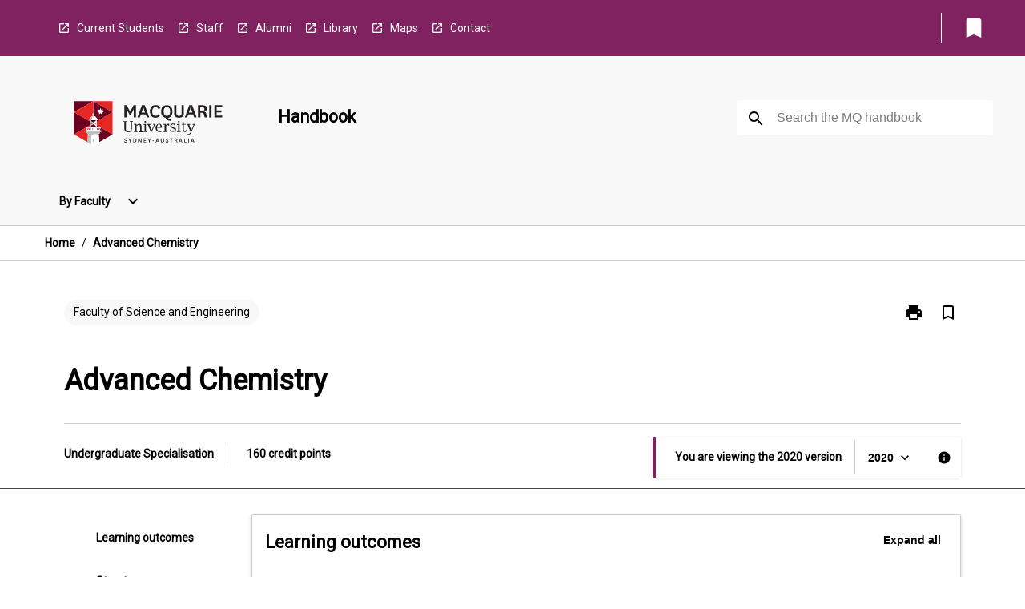

--- FILE ---
content_type: text/html
request_url: https://coursehandbook.mq.edu.au/2020/aos/Q000145
body_size: 29774
content:
<!DOCTYPE html><html><head><meta charSet="utf-8"/><meta name="viewport" content="width=device-width"/><link rel="icon" href="https://cap-theme-prod-ap-southeast-2.s3.ap-southeast-2.amazonaws.com/mq/mq_favicon.ico" role="navigation"/><title>Advanced Chemistry</title><link rel="canonical" href="https://coursehandbook.mq.edu.au/2020/aos/Q000145"/><meta name="author" content=""/><meta name="keywords" content=""/><meta name="DC.Language" content="en" scheme="RFC1766"/><meta name="DC.Identifier" content="https://coursehandbook.mq.edu.au/"/><meta name="EDNA.Audience" content="Academic &amp; administrative staff, Current &amp; prospective students, Alumni, and other Visitors"/><meta name="DC.Date" content="YYYY-MM-DD" scheme="ISO8601"/><meta name="DC.Publisher" content="Macquarie University"/><meta name="DC.Creator" content="Macquarie University"/><meta name="next-head-count" content="13"/><link rel="preload" href="/_next/static/css/63c0e16d48e05785.css" as="style"/><link rel="stylesheet" href="/_next/static/css/63c0e16d48e05785.css" data-n-g=""/><noscript data-n-css=""></noscript><script defer="" nomodule="" src="/_next/static/chunks/polyfills-78c92fac7aa8fdd8.js"></script><script src="/_next/static/chunks/webpack-8758d94b1620cc17.js" defer=""></script><script src="/_next/static/chunks/framework-1399ac321e9cc459.js" defer=""></script><script src="/_next/static/chunks/main-e9802e22d31dabaa.js" defer=""></script><script src="/_next/static/chunks/pages/_app-22507d37c7f5a70b.js" defer=""></script><script src="/_next/static/chunks/20-6ee15222ab599037.js" defer=""></script><script src="/_next/static/chunks/657-0f6e1c3a96cd1544.js" defer=""></script><script src="/_next/static/chunks/154-4f4ca9b9162a4381.js" defer=""></script><script src="/_next/static/chunks/27-a7af5c75d2b0c601.js" defer=""></script><script src="/_next/static/chunks/218-ec0541a8c0959690.js" defer=""></script><script src="/_next/static/chunks/pages/%5B...catchAll%5D-c0e2fde83b6053d0.js" defer=""></script><script src="/_next/static/a55880ytfXTmYLPdqcKiN/_buildManifest.js" defer=""></script><script src="/_next/static/a55880ytfXTmYLPdqcKiN/_ssgManifest.js" defer=""></script></head><body><script>window.__SITE_ENV_CONFIG__ = {"API_DOMAIN":"api-ap-southeast-2.prod.courseloop.com","CF_URL":"cf-api-ap-southeast-2.prod.courseloop.com"};
          window.__SITE_BOOTSTRAP_CONFIG__ = {"domain":"coursehandbook.mq.edu.au","siteId":"mq-prod-pres"};</script><div id="__next"><style data-emotion="css-global 1we6lmy-GlobalStylesProvider--GlobalStyles">@import url(https://fonts.googleapis.com/css?family=Roboto);@import url('https://fonts.googleapis.com/icon?family=Material+Icons');html,body{height:100%;}html{height:100%;scroll-behavior:smooth;}body{margin:0;font-family:'Roboto','Helvetica','Arial',sans-serif;max-width:100vw;overflow-x:hidden;font-size:14px;line-height:1.618;color:#000;}*,*:before,*:after{box-sizing:border-box;}h2{font-size:36px;}h3,.h3{color:#000;font-size:22px;font-weight:600;}h4{color:#000;font-size:16px;font-weight:bolder;}h5{font-size:14px;}h6{font-size:14px;font-weight:600;text-transform:uppercase;margin:0;}.BrowseResultContainer{min-height:60px;-webkit-align-content:center;-ms-flex-line-pack:center;align-content:center;}.icon.ai-link-arrow-section{padding-left:0!important;}@media print{@page{size:794px 1123px;}body.mozilla{max-width:794px;margin:auto;}}.material-icons.md-18{font-size:18px;}.material-icons.md-24{font-size:24px;}.material-icons.md-36{font-size:36px;}.material-icons.md-48{font-size:48px;}.material-icons.md-dark{color:rgba(0, 0, 0, 0.54);}.material-icons.md-dark.md-inactive{color:rgba(0, 0, 0, 0.26);}.material-icons.md-light{color:rgba(255, 255, 255, 1);}.material-icons.md-light.md-inactive{color:rgba(255, 255, 255, 0.3);}small{font-size:13px;}div.rrs .rrs__button{color:#000;}div.rrs .rrs__button .rrs__label,div.rrs .rrs__button:focus .rrs__label{border:none;outline:none;}div.rrs .rrs__option:focus{outline:none;}div.rrs .rrs__option.rrs__option--selected,div.rrs .rrs__option.rrs__option--next-selection,div.rrs .rrs__option:hover{color:#000;background:#E6E8EC;}.sr-only{position:absolute;overflow:hidden;clip:rect(0 0 0 0);height:1px;width:1px;margin:-1px;padding:0;border:0;}a:not([data-ignore-global-target])[target='_blank']{display:inline-block;position:relative;padding-left:1.5rem;}@media print{a:not([data-ignore-global-target])[target='_blank']{padding-left:0;}}a:not([data-ignore-global-target])[target='_blank']:before{content:'open_in_new';font-family:'Material Icons';font-size:1.143em;position:absolute;left:0;bottom:50%;-webkit-transform:translateY(50%);-moz-transform:translateY(50%);-ms-transform:translateY(50%);transform:translateY(50%);text-transform:none;speak:never;}@media print{a:not([data-ignore-global-target])[target='_blank']:before{display:none;}}a:not([data-ignore-global-target])[target='_blank'].header-quicklink,a:not([data-ignore-global-target])[target='_blank'].footer-quicklink{padding:1.5rem 1.5rem 1.5rem 35px;}a:not([data-ignore-global-target])[target='_blank'].academic-item-quick-links:before{content:'';}p a:not([data-ignore-global-target])[target='_blank']{padding-left:0px;}p a:not([data-ignore-global-target])[target='_blank']:hover,p a:not([data-ignore-global-target])[target='_blank']:focus{-webkit-text-decoration:underline;text-decoration:underline;}p a:not([data-ignore-global-target])[target='_blank']:before{display:none;}.readmore-content-wrapper a:not([data-ignore-global-target])[target='_blank']{padding-left:0;}.readmore-content-wrapper a:not([data-ignore-global-target])[target='_blank']:before{display:none;}a:-webkit-any-link{-webkit-text-decoration:none;text-decoration:none;}[class*='ToastBox']{bottom:0;display:grid;left:0;place-items:center;right:0;}[class*='ToastBox'] [class*='Box-Card']{border:0;border-radius:0;margin:0.25rem 0 0;width:calc(100vw - 1rem);}[class*='ToastBox'] .icon{margin-top:0.2rem;}.unswfeestable{width:100%;border-spacing:0;}.unswfeestable th{font-size:12px;}.unswfeestable th,.unswfeestable td{text-align:left;color:#646464;padding:1rem;}.unswfeestable tbody tr:nth-of-type(odd){background:#fafafa;}.unswfeestable tbody tr:first-of-type{font-weight:unset;}.unswfeestable a{-webkit-text-decoration:none;text-decoration:none;}.unswfeestable a:hover{-webkit-text-decoration:underline;text-decoration:underline;}.unswfeestable a::before{font-family:"Material Icons";font-weight:400;font-style:normal;display:inline-block;content:"open_in_new";margin-right:0.5em;}@media screen and (max-width: 319px){.unswfeestable,.unswfeestable tbody,.unswfeestable tr,.unswfeestable td{display:block;}.unswfeestable thead,.unswfeestable th{display:none;}.unswfeestable td{padding:0;}.unswfeestable tbody tr{padding:1em;border:1px solid #d2d2d2;}.unswfeestable tbody tr:nth-of-type(odd){background:inherit;}.unswfeestable tbody tr:not(:last-child){margin-bottom:10px;}.unswfeestable tbody tr td:first-of-type{margin-bottom:4px;}}@media print{*{overflow:visible!important;-webkit-print-color-adjust:exact!important;-webkit-print-color-adjust:exact!important;color-adjust:exact!important;}#academic-item-banner>div{padding:0;}[class*='SGlobalHeader'],[role='search'],nav,#dropdownmenu,[class*='BreadcrumbsBar'],[class*='NavMenuItemContainer'],[class*='StyledNavMenuCol'],[class*='ToggleContainer'] a,[class*='AccordionItemHeader'] button,.AccordionItem button,[Class*='AccordionHeader'] button,[class*='CallToActionButton'],[class*='Favorites--FavButton'],[class*='Page--GlobalLinksGrid']{display:none!important;}[class*='Card'],[class*='SAccordionContainer'],[class*='SAccordionContentContainer'],[class*='AttributesTable'],[class*='SAccordionHeader']{break-inside:auto;}[class*='StyledAILink'],a{break-inside:avoid;}[class*='SAccordionContainer'],[class*='SAccordionContentContainer'],[class*='SAccordionBodyContainer'],[class*='SAccordionBody'],[class*='CollapsibleContainer']{max-height:-webkit-max-content!important;max-height:-moz-max-content!important;max-height:max-content!important;height:-webkit-max-content!important;height:-moz-max-content!important;height:max-content!important;visibility:visible!important;}[class*='ReadMore--Body']{height:-webkit-fit-content!important;height:-moz-fit-content!important;height:fit-content!important;}[class*='ReadMore--Body'].clamp .readmore-content-wrapper{display:block!important;}[class*='SAccordionContentContainer']{white-space:initial!important;}[class*='SAccordionRegion']{visibility:visible!important;}[class*='SAccordionRegion'] *{visibility:visible!important;}[id*='structure']{break-inside:auto;}[id*='structure'] [class*='Card']{break-inside:auto;}[id*='structure'] [class*='Card'] [class*='SAccordionHeader'],[id*='structure'] [class*='Card'] [class*='StyledAILink'],[id*='structure'] [class*='Card'] .cs-item{break-inside:avoid;}[id*='structure'] [class*='Card'] [class*='StyledAILink'].cs-list-item{padding-top:0.25rem;padding-bottom:0.25rem;break-inside:avoid;}.logo{margin-left:0;}.main[role='banner'],.wrapper-sb{padding-left:0!important;}.academicItem [class*='BannerSection']{padding:1rem 0;margin:1rem auto;width:calc(100% - 1rem);}.academicItem [class*='BannerSection'] .contentWrapper{margin:0!important;}.academicItem [class*='BannerSection'] .contentWrapper [class*='Wrapper']{max-width:100vw;}.academicItem [class*='BannerSection'] .contentWrapper [class*='Wrapper'] [class*='StyledOverviewBadge']{margin-left:0rem;}.academicItem [class*='BannerSection'] .contentWrapper [class*='Wrapper'] h2{padding:0 1rem;}.academicItem [class*='BannerSection'] .contentWrapper [class*='Wrapper'] h2 +div{padding:0 1rem;}[class*='HtmlContent--Content']{width:100%!important;}[class*='Card']{box-shadow:none!important;}[class*='SAccordionToggleAll'],[class*='PrintButton']{display:none!important;}}.screen-only{display:block;}.print-only{display:none;}@media print{.screen-only{display:none!important;}.print-only{display:block!important;page-break-inside:avoid!important;break-inside:avoid!important;}}</style><style data-emotion="css 2hlkr4-Page--Container">.css-2hlkr4-Page--Container{background-color:#fff;}@media screen{.css-2hlkr4-Page--Container{display:-webkit-box;display:-webkit-flex;display:-ms-flexbox;display:flex;-webkit-flex-direction:column;-ms-flex-direction:column;flex-direction:column;min-height:100vh;}}</style><div class="css-2hlkr4-Page--Container e11sejwe3"><style data-emotion="css pxhjn4-styled--SHeader">.css-pxhjn4-styled--SHeader{-webkit-flex-direction:column;-ms-flex-direction:column;flex-direction:column;width:100%;}.css-pxhjn4-styled--SHeader .wrapper{display:-webkit-box;display:-webkit-flex;display:-ms-flexbox;display:flex;}.css-pxhjn4-styled--SHeader .wrapper-sb{-webkit-box-pack:justify;-webkit-justify-content:space-between;justify-content:space-between;}.css-pxhjn4-styled--SHeader .wrapper-end{-webkit-box-pack:end;-ms-flex-pack:end;-webkit-justify-content:flex-end;justify-content:flex-end;}.css-pxhjn4-styled--SHeader .wrapper .logo,.css-pxhjn4-styled--SHeader .wrapper .title,.css-pxhjn4-styled--SHeader .wrapper .search,.css-pxhjn4-styled--SHeader .wrapper .menu{-webkit-flex:1 1 auto;-ms-flex:1 1 auto;flex:1 1 auto;}.css-pxhjn4-styled--SHeader .main{color:#000;padding:1rem 2rem;}.css-pxhjn4-styled--SHeader .main .logo{width:-webkit-min-content;width:-moz-min-content;width:min-content;-webkit-flex:0 0 auto;-ms-flex:0 0 auto;flex:0 0 auto;margin-right:2rem;padding-top:21px;margin-left:15px;}@media screen and (max-width: 575px){.css-pxhjn4-styled--SHeader .main .logo{margin-left:5px;}}@media (max-width: 767px) and (min-width: 576px){.css-pxhjn4-styled--SHeader .main .logo{margin-left:20px;}}@media (max-width: 991px) and (min-width: 768px){.css-pxhjn4-styled--SHeader .main .logo{margin-left:15px;}}@media (max-width: 1200px) and (min-width: 992px){.css-pxhjn4-styled--SHeader .main .logo{margin-left:0;}}.css-pxhjn4-styled--SHeader .main .title h1{font-size:1.35rem;}@media screen and (max-width: 575px){.css-pxhjn4-styled--SHeader .main{padding:1rem;}.css-pxhjn4-styled--SHeader .main .logo{margin-right:1rem;}.css-pxhjn4-styled--SHeader .main .logo img{max-width:100px;}.css-pxhjn4-styled--SHeader .main [class*='Flex']:first-of-type .title h1{font-size:1rem;}}@media screen and (max-width: 767px){.css-pxhjn4-styled--SHeader .main .title{max-width:60%;}.css-pxhjn4-styled--SHeader .main .title h1{margin:0;}}.css-pxhjn4-styled--SHeader .footer{min-height:45px;background-color:#f1f1f1;}.css-pxhjn4-styled--SHeader .header-quicklink:hover,.css-pxhjn4-styled--SHeader .header-quicklink:focus{background-color:rgba(0, 0, 0, 0.2);-webkit-text-decoration:underline;text-decoration:underline;}.css-pxhjn4-styled--SHeader .header-quicklink:focus{margin:3px;background-color:rgba(0, 0, 0, 0.2);outline:2px solid #fff;}.css-pxhjn4-styled--SHeader .bookmark-button{color:#000;border-radius:3px;}.css-pxhjn4-styled--SHeader .bookmark-button:hover{background-color:rgba(0, 0, 0, 0.2);}.css-pxhjn4-styled--SHeader .bookmark-button:focus{background-color:rgba(0, 0, 0, 0.2);outline:2px solid #fff;}</style><div class="css-pxhjn4-styled--SHeader eic739x25"><style data-emotion="css 19me91j-styled--LinkBar">.css-19me91j-styled--LinkBar{color:#fff;background-color:#80225f;}</style><div class="header css-19me91j-styled--LinkBar eic739x28"><style data-emotion="css l0qq7c-Wrapper--Wrapper-styled--SHeaderLinksWrapper">.css-l0qq7c-Wrapper--Wrapper-styled--SHeaderLinksWrapper{max-width:1200px;margin:0 auto;display:none;display:none;-webkit-box-pack:end;-ms-flex-pack:end;-webkit-justify-content:flex-end;justify-content:flex-end;}@media screen and (min-width: 319px){.css-l0qq7c-Wrapper--Wrapper-styled--SHeaderLinksWrapper{display:none;}}@media screen and (min-width: 575px){.css-l0qq7c-Wrapper--Wrapper-styled--SHeaderLinksWrapper{display:none;}}@media screen and (min-width: 767px){.css-l0qq7c-Wrapper--Wrapper-styled--SHeaderLinksWrapper{display:-webkit-box;display:-webkit-flex;display:-ms-flexbox;display:flex;}}@media screen and (min-width: 319px){.css-l0qq7c-Wrapper--Wrapper-styled--SHeaderLinksWrapper{display:none;}}@media screen and (min-width: 575px){.css-l0qq7c-Wrapper--Wrapper-styled--SHeaderLinksWrapper{display:none;}}@media screen and (min-width: 767px){.css-l0qq7c-Wrapper--Wrapper-styled--SHeaderLinksWrapper{display:-webkit-box;display:-webkit-flex;display:-ms-flexbox;display:flex;}}</style><div display="none,none,none,flex" class="css-l0qq7c-Wrapper--Wrapper-styled--SHeaderLinksWrapper eic739x15"><style data-emotion="css 1e4ky91-SkipContent--SkipContentDesktop">.css-1e4ky91-SkipContent--SkipContentDesktop [data-reach-skip-link]{border:0;clip:rect(0 0 0 0);height:1px;width:1px;margin:-1px;padding:0;overflow:hidden;position:absolute;}.css-1e4ky91-SkipContent--SkipContentDesktop [data-reach-skip-nav-link]:focus{padding:10px;position:fixed;top:15px;left:25px;background:#fff;z-index:1;width:10em;height:auto;clip:auto;color:#000;font-weight:bold;box-shadow:0 2px 5px rgb(0 0 0 / 18%)!important;border-radius:3px;text-align:center;display:block;z-index:99999;-webkit-text-decoration:underline;text-decoration:underline;outline:2px solid #000;}@media screen and (max-width: 767px){.css-1e4ky91-SkipContent--SkipContentDesktop{margin-left:10px;}}</style><div class="css-1e4ky91-SkipContent--SkipContentDesktop e10gss2d1"><a href="#reach-skip-nav" data-reach-skip-link="" data-reach-skip-nav-link="">Skip to content</a></div><style data-emotion="css poujkb-HeaderLinks--HeaderLinksContainer">.css-poujkb-HeaderLinks--HeaderLinksContainer{-webkit-flex:1;-ms-flex:1;flex:1;display:-webkit-box;display:-webkit-flex;display:-ms-flexbox;display:flex;-webkit-align-items:center;-webkit-box-align:center;-ms-flex-align:center;align-items:center;-webkit-box-flex-wrap:wrap;-webkit-flex-wrap:wrap;-ms-flex-wrap:wrap;flex-wrap:wrap;-webkit-box-pack:start;-ms-flex-pack:start;-webkit-justify-content:flex-start;justify-content:flex-start;margin:1rem 1rem 1rem 2rem;border-right:1px solid #fff;padding-right:8px;}</style><nav class="header-quicklink-container css-poujkb-HeaderLinks--HeaderLinksContainer e17vx14c1" aria-label="quick links"><style data-emotion="css timfo0-HeaderLinks--HeaderLinkItem">.css-timfo0-HeaderLinks--HeaderLinkItem{padding:0.5rem 0 0.5rem 1.5rem;color:#fff;-webkit-text-decoration:none;text-decoration:none;position:relative;margin-right:1rem;}</style><a data-ignore-global-target="true" class="header-quicklink css-timfo0-HeaderLinks--HeaderLinkItem e17vx14c0" href="https://students.mq.edu.au/home" aria-label="Current Students" target="_blank" data-testid="header-quicklink-0" role="navigation">Current Students</a><a data-ignore-global-target="true" class="header-quicklink css-timfo0-HeaderLinks--HeaderLinkItem e17vx14c0" href="https://staff.mq.edu.au/home" aria-label="Staff" target="_blank" data-testid="header-quicklink-1" role="navigation">Staff</a><a data-ignore-global-target="true" class="header-quicklink css-timfo0-HeaderLinks--HeaderLinkItem e17vx14c0" href="https://www.mq.edu.au/connect/alumni" aria-label="Alumni" target="_blank" data-testid="header-quicklink-2" role="navigation">Alumni</a><a data-ignore-global-target="true" class="header-quicklink css-timfo0-HeaderLinks--HeaderLinkItem e17vx14c0" href="https://www.mq.edu.au/about/campus-services-and-facilities/library" aria-label="Library" target="_blank" data-testid="header-quicklink-3" role="navigation">Library</a><a data-ignore-global-target="true" class="header-quicklink css-timfo0-HeaderLinks--HeaderLinkItem e17vx14c0" href="https://www.mq.edu.au/about/contacts-and-maps/maps" aria-label="Maps" target="_blank" data-testid="header-quicklink-4" role="navigation">Maps</a><a data-ignore-global-target="true" class="header-quicklink css-timfo0-HeaderLinks--HeaderLinkItem e17vx14c0" href="https://www.mq.edu.au/contact-us" aria-label="Contact" target="_blank" data-testid="header-quicklink-5" role="navigation">Contact</a></nav><style data-emotion="css lzx77r-styled--SMenuButtonContainer">.css-lzx77r-styled--SMenuButtonContainer{position:relative;-webkit-align-self:center;-ms-flex-item-align:center;align-self:center;}</style><div aria-labelledby="my-lists-items" class="css-lzx77r-styled--SMenuButtonContainer etn7ac80"><style data-emotion="css ogt4rf-Button--Button-Button-Button--IconButton-IconButton-styled--SMenuButton">.css-ogt4rf-Button--Button-Button-Button--IconButton-IconButton-styled--SMenuButton{font-weight:600;border-width:1px;border-style:solid;border-color:transparent;border-radius:3px;color:#424242;fill:#424242;background-color:#f5f5f5;border-color:#e0e0e0;padding:0.5rem 1.75rem;font-size:14px;cursor:pointer;-webkit-transition:background-color 140ms ease,border-color 140ms ease;transition:background-color 140ms ease,border-color 140ms ease;display:-webkit-box;display:-webkit-flex;display:-ms-flexbox;display:flex;background:none;border:none;padding:4px;border-radius:50%;color:#000;border-radius:0;padding:0.5rem;}.css-ogt4rf-Button--Button-Button-Button--IconButton-IconButton-styled--SMenuButton:hover{background-color:#eeeeee;border-color:#bdbdbd;}.css-ogt4rf-Button--Button-Button-Button--IconButton-IconButton-styled--SMenuButton:disabled{color:#d2d2d2;fill:#d2d2d2;background-color:#a6a6a6;border-color:#a6a6a6;cursor:default;}.css-ogt4rf-Button--Button-Button-Button--IconButton-IconButton-styled--SMenuButton:disabled:hover{background-color:#E6E8EC;}.css-ogt4rf-Button--Button-Button-Button--IconButton-IconButton-styled--SMenuButton:hover,.css-ogt4rf-Button--Button-Button-Button--IconButton-IconButton-styled--SMenuButton:focus{background:#E6E8EC;}.css-ogt4rf-Button--Button-Button-Button--IconButton-IconButton-styled--SMenuButton:focus{outline:2px solid;}.css-ogt4rf-Button--Button-Button-Button--IconButton-IconButton-styled--SMenuButton:disabled{border:none;background:none;}.css-ogt4rf-Button--Button-Button-Button--IconButton-IconButton-styled--SMenuButton:disabled:hover{border:none;background:none;}.css-ogt4rf-Button--Button-Button-Button--IconButton-IconButton-styled--SMenuButton:hover{background-color:#E6E8EC;}.css-ogt4rf-Button--Button-Button-Button--IconButton-IconButton-styled--SMenuButton:focus{outline:2px solid #000;}</style><button class="bookmark-button css-ogt4rf-Button--Button-Button-Button--IconButton-IconButton-styled--SMenuButton etn7ac82" aria-label="My List" aria-expanded="false" aria-controls="my-list-container" data-testid="bookmark-icon"><style data-emotion="css 1lklsop-styled--SBookmarkIcon">.css-1lklsop-styled--SBookmarkIcon.material-icons{color:#fff;}</style><style data-emotion="css 1hk6os-MaterialIcon--IconWrapper-styled--SBookmarkIcon">.css-1hk6os-MaterialIcon--IconWrapper-styled--SBookmarkIcon{vertical-align:middle;}.css-1hk6os-MaterialIcon--IconWrapper-styled--SBookmarkIcon.material-icons{color:#fff;}</style><i aria-hidden="true" class="material-icons 32px etn7ac81 css-1hk6os-MaterialIcon--IconWrapper-styled--SBookmarkIcon e1lj33n40" style="font-size:32px">bookmark</i></button></div></div></div><style data-emotion="css 12nzczd-styled--BrandBar">.css-12nzczd-styled--BrandBar{background-color:#F8F8F8;}@media screen and (max-width: 991px){.css-12nzczd-styled--BrandBar{padding:0.5rem!important;}}</style><div class="main css-12nzczd-styled--BrandBar eic739x27" role="banner"><style data-emotion="css 1dc5kae-Wrapper--Wrapper">.css-1dc5kae-Wrapper--Wrapper{max-width:1200px;margin:0 auto;}</style><div class="wrapper wrapper-sb css-1dc5kae-Wrapper--Wrapper ezw699s0"><style data-emotion="css 1agek3l-SkipContent--SkipContentMobile">.css-1agek3l-SkipContent--SkipContentMobile [data-reach-skip-link]{border:0;clip:rect(0 0 0 0);height:1px;width:1px;margin:-1px;padding:0;overflow:hidden;position:absolute;display:none;}@media screen and (max-width: 767px){.css-1agek3l-SkipContent--SkipContentMobile [data-reach-skip-link]{display:block;}}.css-1agek3l-SkipContent--SkipContentMobile [data-reach-skip-nav-link]:focus{padding:10px;position:fixed;top:15px;left:10px;background:#fff;z-index:1;width:10em;height:auto;clip:auto;color:#000;font-weight:bold;box-shadow:0 2px 5px rgb(0 0 0 / 18%)!important;border-radius:3px;text-align:center;display:none;z-index:99999;-webkit-text-decoration:underline;text-decoration:underline;outline:2px solid #000;}@media screen and (max-width: 767px){.css-1agek3l-SkipContent--SkipContentMobile [data-reach-skip-nav-link]:focus{display:block;}}</style><div class="css-1agek3l-SkipContent--SkipContentMobile e10gss2d0"><a href="#reach-skip-nav" data-reach-skip-link="" data-reach-skip-nav-link="">Skip to content</a></div><style data-emotion="css 99e8j4-Box--Box-Box-Flex--Flex-Flex">.css-99e8j4-Box--Box-Box-Flex--Flex-Flex{-webkit-flex:1;-ms-flex:1;flex:1;box-sizing:border-box;-webkit-align-items:center;-webkit-box-align:center;-ms-flex-align:center;align-items:center;display:-webkit-box;display:-webkit-flex;display:-ms-flexbox;display:flex;}</style><div class="css-99e8j4-Box--Box-Box-Flex--Flex-Flex e8qda2r1"><div class="logo"><style data-emotion="css 136q438-styled--SLogo">.css-136q438-styled--SLogo{height:92px;width:260px;}</style><style data-emotion="css iwh5ns-Logo--LinkLogo">.css-iwh5ns-Logo--LinkLogo{border:none!important;display:inline-block;}.css-iwh5ns-Logo--LinkLogo:focus{outline:2px solid #000;}</style><a href="https://www.mq.edu.au" data-testid="header-logo" title="Macquarie University - Home" target="_self" data-ignore-global-target="true" role="navigation" class="css-iwh5ns-Logo--LinkLogo ekvpsa90"><style data-emotion="css 13jg3q0-Logo--LogoImage">.css-13jg3q0-Logo--LogoImage{width:260px;height:92px;}</style><img src="https://cap-theme-prod-ap-southeast-2.s3.ap-southeast-2.amazonaws.com/mq/MQ_Int_HoriztonalLogo.svg" height="92px" width="260px" alt="logo" class="css-13jg3q0-Logo--LogoImage ekvpsa91"/></a></div><div class="title"><style data-emotion="css hx4mu3-GlobalHeader--TitleWrapper">.css-hx4mu3-GlobalHeader--TitleWrapper{padding-right:25px;}</style><div class="css-hx4mu3-GlobalHeader--TitleWrapper e1ppy7xt0"><h1 data-testid="title">Handbook</h1></div></div></div><style data-emotion="css jshiy7-Box--Box-Box-Flex--Flex-Flex">.css-jshiy7-Box--Box-Box-Flex--Flex-Flex{box-sizing:border-box;display:-webkit-box;display:-webkit-flex;display:-ms-flexbox;display:flex;}</style><div class="css-jshiy7-Box--Box-Box-Flex--Flex-Flex e8qda2r1"><style data-emotion="css 1rytsa2-styled--StyledSearchContainer">.css-1rytsa2-styled--StyledSearchContainer{display:-webkit-box;display:-webkit-flex;display:-ms-flexbox;display:flex;-webkit-flex-direction:column;-ms-flex-direction:column;flex-direction:column;-webkit-box-pack:center;-ms-flex-pack:center;-webkit-justify-content:center;justify-content:center;margin-top:0;}</style><div class="search css-1rytsa2-styled--StyledSearchContainer eic739x24" role="search"><style data-emotion="css hd1bjm-Position--Position-Position--Relative-MiniSearch--StyledMiniSearchContainer">.css-hd1bjm-Position--Position-Position--Relative-MiniSearch--StyledMiniSearchContainer{position:relative;padding-top:3px;}.css-hd1bjm-Position--Position-Position--Relative-MiniSearch--StyledMiniSearchContainer .advancedLinkWrapper{display:none;}.css-hd1bjm-Position--Position-Position--Relative-MiniSearch--StyledMiniSearchContainer.emptyResult .advancedLinkWrapper{display:block;}@media screen and (max-width: 767px){.css-hd1bjm-Position--Position-Position--Relative-MiniSearch--StyledMiniSearchContainer{position:absolute;-webkit-transform:translate(-85%, 0);-moz-transform:translate(-85%, 0);-ms-transform:translate(-85%, 0);transform:translate(-85%, 0);z-index:20;border:none;}}</style><div class="css-hd1bjm-Position--Position-Position--Relative-MiniSearch--StyledMiniSearchContainer e1cttxhc0"><style data-emotion="css 1vlh19s-Input--SSearchButton">.css-1vlh19s-Input--SSearchButton{width:320px;padding:0.34rem 0.15rem 0.34rem 1rem;text-align:left;font-size:1rem;font-family:({theme:e})=>e?.client?.global?.typography?.fontFamily;color:#a6a6a6;background-color:white;box-shadow:0 2px 5px rgba(0,0,0,0.18);font-size:14px;color:rgba(0, 0, 0, 0.87);border:1px solid #000;border-radius:3px;background:#fff;}.css-1vlh19s-Input--SSearchButton:focus{outline:2px solid #000;background-color:({theme:e})=>(0,x.H)(e?.colors?.black,.2);}.css-1vlh19s-Input--SSearchButton:hover{background-color:({theme:e})=>(0,x.H)(e?.colors?.black,.2);}.css-1vlh19s-Input--SSearchButton:focus{outline:2px solid #000;}.css-1vlh19s-Input--SSearchButton div{display:grid;grid-template-areas:'placeholder search';grid-template-columns:auto 30px;}.css-1vlh19s-Input--SSearchButton div span{color:rgba(0, 0, 0, 0.5);grid-area:placeholder;overflow:hidden;white-space:nowrap;text-overflow:ellipsis;line-height:2.5;}.css-1vlh19s-Input--SSearchButton div i{color:#000;grid-area:search;padding:0.25rem 0;}@media screen and (max-width: 767px){.css-1vlh19s-Input--SSearchButton{margin-right:-0.5rem;background-color:transparent;width:40px;padding:0.45rem 0.45rem;box-shadow:none;border:none;}.css-1vlh19s-Input--SSearchButton:hover{background-color:rgba(0, 0, 0, 0.2);}.css-1vlh19s-Input--SSearchButton:focus{background-color:rgba(0, 0, 0, 0.2);outline:2px solid #000;border:none;}.css-1vlh19s-Input--SSearchButton .search-icon{color:#000;}}</style><button elevation="2" class="css-1vlh19s-Input--SSearchButton ejfodyk2"><style data-emotion="css oxi151-MaterialIcon--IconWrapper">.css-oxi151-MaterialIcon--IconWrapper{vertical-align:middle;}</style><i aria-hidden="true" class="material-icons md-24 search-icon css-oxi151-MaterialIcon--IconWrapper e1lj33n40" style="font-size:md-24" tabindex="-1">search</i></button></div></div></div></div></div><style data-emotion="css vm2f7c-styled--BreadcrumbsBar">.css-vm2f7c-styled--BreadcrumbsBar{min-height:45px;background-color:#fff;border-top:1px solid #CCCCCC;border-bottom:1px solid #CCCCCC;}</style><nav aria-label="Breadcrumb" role="navigation" class="css-vm2f7c-styled--BreadcrumbsBar eic739x26"><style data-emotion="css zbgawh-Wrapper--Wrapper">.css-zbgawh-Wrapper--Wrapper{height:42px;max-width:1200px;margin:0 auto;padding-left:16px;padding-right:16px;display:-webkit-box;display:-webkit-flex;display:-ms-flexbox;display:flex;}</style><div display="flex" height="42" class="css-zbgawh-Wrapper--Wrapper ezw699s0"></div></nav><div id="reach-skip-nav" data-reach-skip-nav-content=""></div></div><style data-emotion="css nbuc7r-Page--Main">.css-nbuc7r-Page--Main{background-color:#fff;-webkit-flex:1;-ms-flex:1;flex:1;}</style><main role="main" class="css-nbuc7r-Page--Main e11sejwe2"><style data-emotion="css y43fgo-styled--Container">.css-y43fgo-styled--Container{background-color:#fff;display:-webkit-box;display:-webkit-flex;display:-ms-flexbox;display:flex;-webkit-flex-direction:column;-ms-flex-direction:column;flex-direction:column;}.css-y43fgo-styled--Container.home .banner .contentWrapper{padding:1rem 0;}.css-y43fgo-styled--Container.home .main .contentWrapper{max-width:100vw;padding:0;}.css-y43fgo-styled--Container.academicItem .main,.css-y43fgo-styled--Container.academicItem .aside{padding:0;margin-top:0!important;}@media screen and (min-width: 991px){.css-y43fgo-styled--Container.academicItem .main,.css-y43fgo-styled--Container.academicItem .aside{padding:0 0.5rem;}}.css-y43fgo-styled--Container.academicItem .main{max-width:100vw;margin-top:1rem;}@media screen and (max-width: 991px){.css-y43fgo-styled--Container.academicItem .main{margin-top:0;}}.css-y43fgo-styled--Container.academicItem .contentWrapper{padding:0;}.css-y43fgo-styled--Container.academicItem .content{overflow:initial;}.css-y43fgo-styled--Container.academicItem .content .e1jnv3nd0{max-width:16%;}.css-y43fgo-styled--Container.academicItem .content .e1jnv3nd1{top:0;}.css-y43fgo-styled--Container[class*='GeneralContent'] .contentWrapper{padding:0;}.css-y43fgo-styled--Container.search .AccordionItem{padding:0;}.css-y43fgo-styled--Container .AccordionItem{max-width:calc(100vw - 1rem);}.css-y43fgo-styled--Container .contentWrapper{overflow:initial;}.css-y43fgo-styled--Container .layout{position:relative;}@media screen and (min-width: calc(767px)){.css-y43fgo-styled--Container .layout{-webkit-flex-direction:column;-ms-flex-direction:column;flex-direction:column;}}</style><div class="AIPage css-y43fgo-styled--Container e1beyhwr9"><style data-emotion="css 1murskt-styled--BannerSection">.css-1murskt-styled--BannerSection{background-color:#fff;padding:1rem;}.css-1murskt-styled--BannerSection:first-of-type{border-bottom:unset;}</style><div class="css-1murskt-styled--BannerSection e1beyhwr10"><style data-emotion="css zybkob-styled--ContentWrapper">.css-zybkob-styled--ContentWrapper{margin:0 auto;overflow:inherit;max-width:1200px;width:100%;padding:0 1rem;background-color:#fff;}</style><div class="css-zybkob-styled--ContentWrapper e1beyhwr7"><style data-emotion="css 18insl6-Banner--Banner">.css-18insl6-Banner--Banner{width:100%;margin-bottom:4px;margin-left:0;margin-right:0;}@media screen and (min-width: 575px){.css-18insl6-Banner--Banner{margin-bottom:-35px;}}</style><div id="academic-item-banner" role="banner" aria-label="academic item" class="css-18insl6-Banner--Banner etpkvrf0"><style data-emotion="css 1mnbe2l-Wrapper--Wrapper">.css-1mnbe2l-Wrapper--Wrapper{width:100%;max-width:1200px;margin:0 auto;padding-left:0;padding-right:0;padding-top:0;padding-bottom:0;}@media screen and (min-width: 319px){.css-1mnbe2l-Wrapper--Wrapper{padding-left:0;padding-right:0;padding-top:0;padding-bottom:0;}}@media screen and (min-width: 575px){.css-1mnbe2l-Wrapper--Wrapper{padding-left:24px;padding-right:24px;padding-top:32px;padding-bottom:32px;}}@media screen and (min-width: 767px){.css-1mnbe2l-Wrapper--Wrapper{padding-left:24px;padding-right:24px;padding-top:32px;padding-bottom:32px;}}</style><div width="100%" class="css-1mnbe2l-Wrapper--Wrapper ezw699s0"><style data-emotion="css 7je9hj-Box--Box-Box-Flex--Flex-Flex-styled--StyledFlex">.css-7je9hj-Box--Box-Box-Flex--Flex-Flex-styled--StyledFlex{margin:0 auto;box-sizing:border-box;-webkit-flex-direction:column;-ms-flex-direction:column;flex-direction:column;display:-webkit-box;display:-webkit-flex;display:-ms-flexbox;display:flex;margin:0 auto;}.css-7je9hj-Box--Box-Box-Flex--Flex-Flex-styled--StyledFlex .ai-banner-variable-flex{-webkit-flex-direction:row;-ms-flex-direction:row;flex-direction:row;}@media screen and (max-width: 815px){.css-7je9hj-Box--Box-Box-Flex--Flex-Flex-styled--StyledFlex .ai-banner-variable-flex{-webkit-flex-direction:column;-ms-flex-direction:column;flex-direction:column;}}.css-7je9hj-Box--Box-Box-Flex--Flex-Flex-styled--StyledFlex .switcherContainer{margin-top:0;}@media screen and (max-width: 815px){.css-7je9hj-Box--Box-Box-Flex--Flex-Flex-styled--StyledFlex .switcherContainer{margin-top:24px;}}.css-7je9hj-Box--Box-Box-Flex--Flex-Flex-styled--StyledFlex .switcher{-webkit-box-pack:end;-ms-flex-pack:end;-webkit-justify-content:flex-end;justify-content:flex-end;}@media screen and (max-width: 815px){.css-7je9hj-Box--Box-Box-Flex--Flex-Flex-styled--StyledFlex .switcher{-webkit-box-pack:start;-ms-flex-pack:start;-webkit-justify-content:flex-start;justify-content:flex-start;}}@media print{.css-7je9hj-Box--Box-Box-Flex--Flex-Flex-styled--StyledFlex .switcher{display:none;}}</style><div class="css-7je9hj-Box--Box-Box-Flex--Flex-Flex-styled--StyledFlex e1ixoanv8"><style data-emotion="css eiyvuc-Box--Box-Box-Flex--Flex-Flex-styled--StyledFlex">.css-eiyvuc-Box--Box-Box-Flex--Flex-Flex-styled--StyledFlex{box-sizing:border-box;-webkit-box-pack:justify;-webkit-justify-content:space-between;justify-content:space-between;display:-webkit-box;display:-webkit-flex;display:-ms-flexbox;display:flex;}.css-eiyvuc-Box--Box-Box-Flex--Flex-Flex-styled--StyledFlex .ai-banner-variable-flex{-webkit-flex-direction:row;-ms-flex-direction:row;flex-direction:row;}@media screen and (max-width: 815px){.css-eiyvuc-Box--Box-Box-Flex--Flex-Flex-styled--StyledFlex .ai-banner-variable-flex{-webkit-flex-direction:column;-ms-flex-direction:column;flex-direction:column;}}.css-eiyvuc-Box--Box-Box-Flex--Flex-Flex-styled--StyledFlex .switcherContainer{margin-top:0;}@media screen and (max-width: 815px){.css-eiyvuc-Box--Box-Box-Flex--Flex-Flex-styled--StyledFlex .switcherContainer{margin-top:24px;}}.css-eiyvuc-Box--Box-Box-Flex--Flex-Flex-styled--StyledFlex .switcher{-webkit-box-pack:end;-ms-flex-pack:end;-webkit-justify-content:flex-end;justify-content:flex-end;}@media screen and (max-width: 815px){.css-eiyvuc-Box--Box-Box-Flex--Flex-Flex-styled--StyledFlex .switcher{-webkit-box-pack:start;-ms-flex-pack:start;-webkit-justify-content:flex-start;justify-content:flex-start;}}@media print{.css-eiyvuc-Box--Box-Box-Flex--Flex-Flex-styled--StyledFlex .switcher{display:none;}}</style><div class="css-eiyvuc-Box--Box-Box-Flex--Flex-Flex-styled--StyledFlex e1ixoanv8"><style data-emotion="css t711qv-Pill--Pill-Pill-Badge--Badge-styled--StyledOverviewBadge">.css-t711qv-Pill--Pill-Pill-Badge--Badge-styled--StyledOverviewBadge{font-size:12px;text-transform:uppercase;border-width:2px;border-style:solid;border-radius:1000px;padding:2px 8px;font-size:0.75rem;color:#000;background-color:#F8F8F8;border-color:#000;text-align:center;white-space:nowrap;vertical-align:baseline;line-height:1;text-overflow:ellipsis;overflow:hidden;border-radius:1rem;display:inline-block;padding:0.5rem 0.75rem;margin-right:0.25rem;border-width:0;text-transform:capitalize;font-size:0.75rem;border-color:[object Object];color:#000;background-color:#F8F8F8;font-size:14px;color:#000;background-color:#F8F8F8;text-transform:unset;}.css-t711qv-Pill--Pill-Pill-Badge--Badge-styled--StyledOverviewBadge:empty{display:none;}</style><span color="#000" font-size="0.75rem" class="css-t711qv-Pill--Pill-Pill-Badge--Badge-styled--StyledOverviewBadge e1ixoanv0">Faculty of Science and Engineering</span><style data-emotion="css rv781d-Box--Box-Box-Flex--Flex-Flex-styled--StyledFlexContainer">.css-rv781d-Box--Box-Box-Flex--Flex-Flex-styled--StyledFlexContainer{box-sizing:border-box;display:-webkit-box;display:-webkit-flex;display:-ms-flexbox;display:flex;-webkit-align-items:baseline;-webkit-box-align:baseline;-ms-flex-align:baseline;align-items:baseline;}@media screen and (max-width: 575px){.css-rv781d-Box--Box-Box-Flex--Flex-Flex-styled--StyledFlexContainer{-webkit-flex-direction:row;-ms-flex-direction:row;flex-direction:row;}}</style><div class="css-rv781d-Box--Box-Box-Flex--Flex-Flex-styled--StyledFlexContainer e1ixoanv7"><style data-emotion="css o7t9w8-Button--Button-Button-Button--IconButton-IconButton-styled--PrintButton">.css-o7t9w8-Button--Button-Button-Button--IconButton-IconButton-styled--PrintButton{font-weight:600;border-width:1px;border-style:solid;border-color:transparent;border-radius:3px;color:#424242;fill:#424242;background-color:#f5f5f5;border-color:#e0e0e0;padding:0.5rem 1.75rem;font-size:14px;padding:0;cursor:pointer;-webkit-transition:background-color 140ms ease,border-color 140ms ease;transition:background-color 140ms ease,border-color 140ms ease;display:-webkit-box;display:-webkit-flex;display:-ms-flexbox;display:flex;background:none;border:none;padding:4px;border-radius:50%;color:#000;display:inherit;border-radius:2px;padding:1rem;min-width:100px;line-height:1.618;min-width:-webkit-fit-content;min-width:-moz-fit-content;min-width:fit-content;padding:0;}.css-o7t9w8-Button--Button-Button-Button--IconButton-IconButton-styled--PrintButton:hover{background-color:#eeeeee;border-color:#bdbdbd;}.css-o7t9w8-Button--Button-Button-Button--IconButton-IconButton-styled--PrintButton:disabled{color:#d2d2d2;fill:#d2d2d2;background-color:#a6a6a6;border-color:#a6a6a6;cursor:default;}.css-o7t9w8-Button--Button-Button-Button--IconButton-IconButton-styled--PrintButton:disabled:hover{background-color:#E6E8EC;}.css-o7t9w8-Button--Button-Button-Button--IconButton-IconButton-styled--PrintButton:hover,.css-o7t9w8-Button--Button-Button-Button--IconButton-IconButton-styled--PrintButton:focus{background:#E6E8EC;}.css-o7t9w8-Button--Button-Button-Button--IconButton-IconButton-styled--PrintButton:focus{outline:2px solid;}.css-o7t9w8-Button--Button-Button-Button--IconButton-IconButton-styled--PrintButton:disabled{border:none;background:none;}.css-o7t9w8-Button--Button-Button-Button--IconButton-IconButton-styled--PrintButton:disabled:hover{border:none;background:none;}.css-o7t9w8-Button--Button-Button-Button--IconButton-IconButton-styled--PrintButton span{color:#000;margin-left:1rem;}.css-o7t9w8-Button--Button-Button-Button--IconButton-IconButton-styled--PrintButton i{color:#000;-webkit-text-decoration:none;text-decoration:none;}.css-o7t9w8-Button--Button-Button-Button--IconButton-IconButton-styled--PrintButton:hover,.css-o7t9w8-Button--Button-Button-Button--IconButton-IconButton-styled--PrintButton:focus{background-color:#E6E8EC;}.css-o7t9w8-Button--Button-Button-Button--IconButton-IconButton-styled--PrintButton:focus{outline:2px solid #000;}</style><button class="css-o7t9w8-Button--Button-Button-Button--IconButton-IconButton-styled--PrintButton e1beyhwr0"><style data-emotion="css 13tpxqo-Icons--StyledITag">.css-13tpxqo-Icons--StyledITag{vertical-align:middle;}</style><i aria-hidden="true" class="material-icons md-24 css-13tpxqo-Icons--StyledITag e1ot1o1i0" style="font-size:md-24">print</i><style data-emotion="css 1jekr9z-ReadMore--SROnly">.css-1jekr9z-ReadMore--SROnly{border:0;clip:rect(0 0 0 0);height:1px;margin:-1px;overflow:hidden;padding:0;position:absolute;width:1px;}@media print{.css-1jekr9z-ReadMore--SROnly{display:none;}}</style><div class="css-1jekr9z-ReadMore--SROnly e1ydu1r42">Print <!-- -->Advanced Chemistry<!-- --> page</div></button><style data-emotion="css 1gdje6h-Button--Button-Button-Button--IconButton-IconButton-Favorites--FavButton">.css-1gdje6h-Button--Button-Button-Button--IconButton-IconButton-Favorites--FavButton{font-weight:600;border-width:1px;border-style:solid;border-color:transparent;border-radius:3px;color:#424242;fill:#424242;background-color:#f5f5f5;border-color:#e0e0e0;padding:0.5rem 1.75rem;font-size:14px;cursor:pointer;-webkit-transition:background-color 140ms ease,border-color 140ms ease;transition:background-color 140ms ease,border-color 140ms ease;display:-webkit-box;display:-webkit-flex;display:-ms-flexbox;display:flex;background:none;border:none;padding:4px;border-radius:50%;color:#000;background-color:#f1f1f1;border-radius:100%;width:32px;height:32px;display:grid;place-items:center;margin-left:15px;background-color:unset;}.css-1gdje6h-Button--Button-Button-Button--IconButton-IconButton-Favorites--FavButton:hover{background-color:#eeeeee;border-color:#bdbdbd;}.css-1gdje6h-Button--Button-Button-Button--IconButton-IconButton-Favorites--FavButton:disabled{color:#d2d2d2;fill:#d2d2d2;background-color:#a6a6a6;border-color:#a6a6a6;cursor:default;}.css-1gdje6h-Button--Button-Button-Button--IconButton-IconButton-Favorites--FavButton:disabled:hover{background-color:#E6E8EC;}.css-1gdje6h-Button--Button-Button-Button--IconButton-IconButton-Favorites--FavButton:hover,.css-1gdje6h-Button--Button-Button-Button--IconButton-IconButton-Favorites--FavButton:focus{background:#E6E8EC;}.css-1gdje6h-Button--Button-Button-Button--IconButton-IconButton-Favorites--FavButton:focus{outline:2px solid;}.css-1gdje6h-Button--Button-Button-Button--IconButton-IconButton-Favorites--FavButton:disabled{border:none;background:none;}.css-1gdje6h-Button--Button-Button-Button--IconButton-IconButton-Favorites--FavButton:disabled:hover{border:none;background:none;}.css-1gdje6h-Button--Button-Button-Button--IconButton-IconButton-Favorites--FavButton:hover,.css-1gdje6h-Button--Button-Button-Button--IconButton-IconButton-Favorites--FavButton:focus{background:#E6E8EC;}.css-1gdje6h-Button--Button-Button-Button--IconButton-IconButton-Favorites--FavButton:focus{outline:2px solid #000;}@media screen and (max-width: 767px){.css-1gdje6h-Button--Button-Button-Button--IconButton-IconButton-Favorites--FavButton{margin-left:10px;}}</style><button data-testid="fav-icon" aria-label="Bookmark, Advanced Chemistry" class="css-1gdje6h-Button--Button-Button-Button--IconButton-IconButton-Favorites--FavButton el6rnfm2"><i aria-hidden="true" class="material-icons md-24 css-oxi151-MaterialIcon--IconWrapper e1lj33n40" style="font-size:md-24;color:#000">bookmark_border</i></button></div></div><style data-emotion="css 1j3zo59-styled--StyledHeading-ComponentHeading--ComponentHeading-styled--StyledHeading">.css-1j3zo59-styled--StyledHeading-ComponentHeading--ComponentHeading-styled--StyledHeading{margin:1rem 0;padding:0;color:#000;color:#000;border-bottom:1px solid #CCCCCC;padding:1.5rem 0;word-wrap:break-word;overflow-wrap:break-word;}</style><h2 data-testid="ai-header" class="css-1j3zo59-styled--StyledHeading-ComponentHeading--ComponentHeading-styled--StyledHeading e1ixoanv9">Advanced Chemistry</h2><style data-emotion="css 1ml8wox-Box--Box-Box-Flex--Flex-Flex-styled--StyledFlex">.css-1ml8wox-Box--Box-Box-Flex--Flex-Flex-styled--StyledFlex{box-sizing:border-box;display:-webkit-box;display:-webkit-flex;display:-ms-flexbox;display:flex;}.css-1ml8wox-Box--Box-Box-Flex--Flex-Flex-styled--StyledFlex .ai-banner-variable-flex{-webkit-flex-direction:row;-ms-flex-direction:row;flex-direction:row;}@media screen and (max-width: 815px){.css-1ml8wox-Box--Box-Box-Flex--Flex-Flex-styled--StyledFlex .ai-banner-variable-flex{-webkit-flex-direction:column;-ms-flex-direction:column;flex-direction:column;}}.css-1ml8wox-Box--Box-Box-Flex--Flex-Flex-styled--StyledFlex .switcherContainer{margin-top:0;}@media screen and (max-width: 815px){.css-1ml8wox-Box--Box-Box-Flex--Flex-Flex-styled--StyledFlex .switcherContainer{margin-top:24px;}}.css-1ml8wox-Box--Box-Box-Flex--Flex-Flex-styled--StyledFlex .switcher{-webkit-box-pack:end;-ms-flex-pack:end;-webkit-justify-content:flex-end;justify-content:flex-end;}@media screen and (max-width: 815px){.css-1ml8wox-Box--Box-Box-Flex--Flex-Flex-styled--StyledFlex .switcher{-webkit-box-pack:start;-ms-flex-pack:start;-webkit-justify-content:flex-start;justify-content:flex-start;}}@media print{.css-1ml8wox-Box--Box-Box-Flex--Flex-Flex-styled--StyledFlex .switcher{display:none;}}</style><div class="ai-banner-variable-flex css-1ml8wox-Box--Box-Box-Flex--Flex-Flex-styled--StyledFlex e1ixoanv8"><style data-emotion="css jcxds0-styled--StyledFlexItem">.css-jcxds0-styled--StyledFlexItem{-webkit-flex:1;-ms-flex:1;flex:1;padding-top:10px;padding-right:8px;}</style><div class="css-jcxds0-styled--StyledFlexItem e1ixoanv2"><style data-emotion="css gql9no-Box--Box-Box-Flex--Flex-Flex-styled--StyledFlex">.css-gql9no-Box--Box-Box-Flex--Flex-Flex-styled--StyledFlex{box-sizing:border-box;-webkit-align-items:center;-webkit-box-align:center;-ms-flex-align:center;align-items:center;-webkit-box-pack:start;-ms-flex-pack:start;-webkit-justify-content:flex-start;justify-content:flex-start;display:-webkit-box;display:-webkit-flex;display:-ms-flexbox;display:flex;}.css-gql9no-Box--Box-Box-Flex--Flex-Flex-styled--StyledFlex .ai-banner-variable-flex{-webkit-flex-direction:row;-ms-flex-direction:row;flex-direction:row;}@media screen and (max-width: 815px){.css-gql9no-Box--Box-Box-Flex--Flex-Flex-styled--StyledFlex .ai-banner-variable-flex{-webkit-flex-direction:column;-ms-flex-direction:column;flex-direction:column;}}.css-gql9no-Box--Box-Box-Flex--Flex-Flex-styled--StyledFlex .switcherContainer{margin-top:0;}@media screen and (max-width: 815px){.css-gql9no-Box--Box-Box-Flex--Flex-Flex-styled--StyledFlex .switcherContainer{margin-top:24px;}}.css-gql9no-Box--Box-Box-Flex--Flex-Flex-styled--StyledFlex .switcher{-webkit-box-pack:end;-ms-flex-pack:end;-webkit-justify-content:flex-end;justify-content:flex-end;}@media screen and (max-width: 815px){.css-gql9no-Box--Box-Box-Flex--Flex-Flex-styled--StyledFlex .switcher{-webkit-box-pack:start;-ms-flex-pack:start;-webkit-justify-content:flex-start;justify-content:flex-start;}}@media print{.css-gql9no-Box--Box-Box-Flex--Flex-Flex-styled--StyledFlex .switcher{display:none;}}</style><div class="css-gql9no-Box--Box-Box-Flex--Flex-Flex-styled--StyledFlex e1ixoanv8"><style data-emotion="css xaapy3-styled--StyledFlexItemSubheading">.css-xaapy3-styled--StyledFlexItemSubheading{padding-right:1rem;margin-right:8px;border-right:1px solid rgba(0, 0, 0, 0.2);}</style><div class="css-xaapy3-styled--StyledFlexItemSubheading e1ixoanv1"><style data-emotion="css 6kml4x-styled--StyledSubheading">.css-6kml4x-styled--StyledSubheading{margin:0;color:#000;-webkit-text-size-adjust:none;}</style><h5 class="introDetails__sub_heading css-6kml4x-styled--StyledSubheading e1ixoanv4">Undergraduate Specialisation</h5></div><style data-emotion="css 3o8c36-styled--StyledFlexItem">.css-3o8c36-styled--StyledFlexItem{-webkit-flex:1;-ms-flex:1;flex:1;margin-right:8px;padding-left:1rem;}</style><div class="css-3o8c36-styled--StyledFlexItem e1ixoanv2"><h5 class="introDetails__sub_heading css-6kml4x-styled--StyledSubheading e1ixoanv4">160 credit points</h5></div></div></div><style data-emotion="css mrbf65-styled--StyledFlexItem">.css-mrbf65-styled--StyledFlexItem{-webkit-flex:1;-ms-flex:1;flex:1;text-align:center;}</style><div class="switcherContainer css-mrbf65-styled--StyledFlexItem e1ixoanv2"><style data-emotion="css k8va8r-Box--Box-Box-Flex--Flex-Flex-styled--StyledFlex">.css-k8va8r-Box--Box-Box-Flex--Flex-Flex-styled--StyledFlex{-webkit-flex:1;-ms-flex:1;flex:1;box-sizing:border-box;display:-webkit-box;display:-webkit-flex;display:-ms-flexbox;display:flex;}.css-k8va8r-Box--Box-Box-Flex--Flex-Flex-styled--StyledFlex .ai-banner-variable-flex{-webkit-flex-direction:row;-ms-flex-direction:row;flex-direction:row;}@media screen and (max-width: 815px){.css-k8va8r-Box--Box-Box-Flex--Flex-Flex-styled--StyledFlex .ai-banner-variable-flex{-webkit-flex-direction:column;-ms-flex-direction:column;flex-direction:column;}}.css-k8va8r-Box--Box-Box-Flex--Flex-Flex-styled--StyledFlex .switcherContainer{margin-top:0;}@media screen and (max-width: 815px){.css-k8va8r-Box--Box-Box-Flex--Flex-Flex-styled--StyledFlex .switcherContainer{margin-top:24px;}}.css-k8va8r-Box--Box-Box-Flex--Flex-Flex-styled--StyledFlex .switcher{-webkit-box-pack:end;-ms-flex-pack:end;-webkit-justify-content:flex-end;justify-content:flex-end;}@media screen and (max-width: 815px){.css-k8va8r-Box--Box-Box-Flex--Flex-Flex-styled--StyledFlex .switcher{-webkit-box-pack:start;-ms-flex-pack:start;-webkit-justify-content:flex-start;justify-content:flex-start;}}@media print{.css-k8va8r-Box--Box-Box-Flex--Flex-Flex-styled--StyledFlex .switcher{display:none;}}</style><div class="switcher css-k8va8r-Box--Box-Box-Flex--Flex-Flex-styled--StyledFlex e1ixoanv8"></div></div></div></div></div></div></div></div><style data-emotion="css 1y36gn6-styled--ContentWrapperContainer">.css-1y36gn6-styled--ContentWrapperContainer{background-color:#fff;border-top:0.75px solid #80225f;}</style><div class="css-1y36gn6-styled--ContentWrapperContainer e1beyhwr8"><div class="content contentWrapper AIPage css-zybkob-styled--ContentWrapper e1beyhwr7"><div id="year-switcher-alert" style="margin-top:1rem"></div><style data-emotion="css vkl0n1-styled--Alerts-baseTheme--danger">.css-vkl0n1-styled--Alerts-baseTheme--danger .e1cjknfr0{width:100%;margin-top:0.75rem;box-shadow:0 1px 3px rgba(0,0,0,0.15);border-radius:4px;padding:0.75rem;max-width:96%;}@media print{.css-vkl0n1-styled--Alerts-baseTheme--danger .e1cjknfr0{margin-left:10px;max-width:98%;}}</style><div class="css-vkl0n1-styled--Alerts-baseTheme--danger e1beyhwr2"></div><style data-emotion="css 1y3ib0i-Box--Box-Box-Flex--Flex-Flex-styled--FlexLayout">.css-1y3ib0i-Box--Box-Box-Flex--Flex-Flex-styled--FlexLayout{box-sizing:border-box;-webkit-flex-direction:column;-ms-flex-direction:column;flex-direction:column;display:-webkit-box;display:-webkit-flex;display:-ms-flexbox;display:flex;}@media screen and (min-width: 319px){.css-1y3ib0i-Box--Box-Box-Flex--Flex-Flex-styled--FlexLayout{-webkit-flex-direction:column;-ms-flex-direction:column;flex-direction:column;}}@media screen and (min-width: 575px){.css-1y3ib0i-Box--Box-Box-Flex--Flex-Flex-styled--FlexLayout{-webkit-flex-direction:column;-ms-flex-direction:column;flex-direction:column;}}@media screen and (min-width: 767px){.css-1y3ib0i-Box--Box-Box-Flex--Flex-Flex-styled--FlexLayout{-webkit-flex-direction:row;-ms-flex-direction:row;flex-direction:row;}}@media print{.css-1y3ib0i-Box--Box-Box-Flex--Flex-Flex-styled--FlexLayout{-webkit-flex-direction:column-reverse;-ms-flex-direction:column-reverse;flex-direction:column-reverse;}}</style><div class="layout css-1y3ib0i-Box--Box-Box-Flex--Flex-Flex-styled--FlexLayout e1beyhwr1"></div><style data-emotion="css 1ormws8-AcademicItemQuickLinks--SAcademicItemQuickLinksFlex">.css-1ormws8-AcademicItemQuickLinks--SAcademicItemQuickLinksFlex{list-style:none;padding:0;margin:0;margin:1rem auto;display:-webkit-box;display:-webkit-flex;display:-ms-flexbox;display:flex;-webkit-box-flex-wrap:wrap;-webkit-flex-wrap:wrap;-ms-flex-wrap:wrap;flex-wrap:wrap;padding-left:0.5rem;}</style><ul aria-label="Academic Item Quick Links" class="css-1ormws8-AcademicItemQuickLinks--SAcademicItemQuickLinksFlex ei9z9sc0"><style data-emotion="css 119je6p-QuickLinkTile--SQuickLinkTile">.css-119je6p-QuickLinkTile--SQuickLinkTile{list-style:none;padding:1rem;height:100%;-webkit-flex:0 0 33.333333%;-ms-flex:0 0 33.333333%;flex:0 0 33.333333%;border:1px solid #000;border-radius:2px;background-color:#fff;border:none;}@media screen and (max-width: 767px){.css-119je6p-QuickLinkTile--SQuickLinkTile{-webkit-flex:100%;-ms-flex:100%;flex:100%;}}.css-119je6p-QuickLinkTile--SQuickLinkTile a{-webkit-text-decoration:none;text-decoration:none;color:#000;}.css-119je6p-QuickLinkTile--SQuickLinkTile a:focus{outline:2px solid #000;background-color:#E6E8EC;}.css-119je6p-QuickLinkTile--SQuickLinkTile a:focus span{-webkit-text-decoration:underline;text-decoration:underline;}.css-119je6p-QuickLinkTile--SQuickLinkTile:hover{background-color:#E6E8EC;}.css-119je6p-QuickLinkTile--SQuickLinkTile:hover a span{-webkit-text-decoration:underline;text-decoration:underline;}.css-119je6p-QuickLinkTile--SQuickLinkTile:hover a i{-webkit-text-decoration:none!important;text-decoration:none!important;}</style><li class="css-119je6p-QuickLinkTile--SQuickLinkTile e1w0g3g74"><style data-emotion="css r002fy-QuickLinkTile--SLink">.css-r002fy-QuickLinkTile--SLink{display:-webkit-box;display:-webkit-flex;display:-ms-flexbox;display:flex;-webkit-text-decoration:none;text-decoration:none;margin:-1rem;padding:1rem;}</style><a href="https://student1.mq.edu.au/" target="_blank" class="academic-item-quick-links css-r002fy-QuickLinkTile--SLink e1w0g3g73" data-ignore-global-target="true" role="navigation"><style data-emotion="css 1tdqrkl-Icons--StyledITag">.css-1tdqrkl-Icons--StyledITag{margin-right:24px;vertical-align:middle;}</style><i aria-hidden="true" class="material-icons 20px css-1tdqrkl-Icons--StyledITag e1ot1o1i0" style="font-size:20px">open_in_new</i><style data-emotion="css 16i5xwl-QuickLinkTile--SContent">.css-16i5xwl-QuickLinkTile--SContent{display:-webkit-box;display:-webkit-flex;display:-ms-flexbox;display:flex;-webkit-flex-direction:column;-ms-flex-direction:column;flex-direction:column;}</style><div class="css-16i5xwl-QuickLinkTile--SContent e1w0g3g72"><style data-emotion="css 1alvh0h-QuickLinkTile--STitle">.css-1alvh0h-QuickLinkTile--STitle{font-weight:700;font-size:0.9rem;}</style><div class="css-1alvh0h-QuickLinkTile--STitle e1w0g3g71"><span>eStudent</span></div><style data-emotion="css ab1j8p-QuickLinkTile--SBody">.css-ab1j8p-QuickLinkTile--SBody{font-weight:normal;}</style><p class="css-ab1j8p-QuickLinkTile--SBody e1w0g3g70"></p></div></a></li><li class="css-119je6p-QuickLinkTile--SQuickLinkTile e1w0g3g74"><a href="https://students.mq.edu.au/admin/fees-and-costs" target="_blank" class="academic-item-quick-links css-r002fy-QuickLinkTile--SLink e1w0g3g73" data-ignore-global-target="true" role="navigation"><i aria-hidden="true" class="material-icons 20px css-1tdqrkl-Icons--StyledITag e1ot1o1i0" style="font-size:20px">open_in_new</i><div class="css-16i5xwl-QuickLinkTile--SContent e1w0g3g72"><div class="css-1alvh0h-QuickLinkTile--STitle e1w0g3g71"><span>Student fees</span></div><p class="css-ab1j8p-QuickLinkTile--SBody e1w0g3g70"></p></div></a></li><li class="css-119je6p-QuickLinkTile--SQuickLinkTile e1w0g3g74"><a href="https://www.mq.edu.au/glossary/search" target="_blank" class="academic-item-quick-links css-r002fy-QuickLinkTile--SLink e1w0g3g73" data-ignore-global-target="true" role="navigation"><i aria-hidden="true" class="material-icons 20px css-1tdqrkl-Icons--StyledITag e1ot1o1i0" style="font-size:20px">open_in_new</i><div class="css-16i5xwl-QuickLinkTile--SContent e1w0g3g72"><div class="css-1alvh0h-QuickLinkTile--STitle e1w0g3g71"><span>University glossary</span></div><p class="css-ab1j8p-QuickLinkTile--SBody e1w0g3g70"></p></div></a></li></ul></div></div></div></main><style data-emotion="css 1ble6rd-Page--GlobaLinksGrid">.css-1ble6rd-Page--GlobaLinksGrid{border-top:1px solid #80225f;background-color:#fff;}</style><div class="css-1ble6rd-Page--GlobaLinksGrid e11sejwe1"><style data-emotion="css 1ado7e7-ModuleWrapper--SOuterWrapper">.css-1ado7e7-ModuleWrapper--SOuterWrapper{background-color:globalQuickLinkTileStyles.moduleWrapper.backgroundColor;padding-top:1rem;padding-bottom:1rem;}.css-1ado7e7-ModuleWrapper--SOuterWrapper:not(:last-of-type){border-bottom:1px solid #80225f;}</style><div class="css-1ado7e7-ModuleWrapper--SOuterWrapper e177cpz01"><style data-emotion="css 1y4cby3-ModuleWrapper--SInnerWrapper">.css-1y4cby3-ModuleWrapper--SInnerWrapper{max-width:1200px;margin:0 auto;padding:16px;}</style><div class="css-1y4cby3-ModuleWrapper--SInnerWrapper e177cpz00"><nav aria-label="quick links 3"><style data-emotion="css cxq4rg-GlobalQuickLinks--SQuickLinksGrid">.css-cxq4rg-GlobalQuickLinks--SQuickLinksGrid{display:grid;grid-template-columns:repeat(auto-fill, minmax(20rem, 1fr));grid-column-gap:1rem;grid-row-gap:1rem;list-style:none;padding:0;margin:0;}</style><ul class="css-cxq4rg-GlobalQuickLinks--SQuickLinksGrid e1yt35av0"><style data-emotion="css 1hcx57b-QuickLinkTile--SQuickLinkTile">.css-1hcx57b-QuickLinkTile--SQuickLinkTile{list-style:none;padding:1rem;height:100%;-webkit-flex:0 0 33.333333%;-ms-flex:0 0 33.333333%;flex:0 0 33.333333%;border:1px solid #000;border-radius:2px;background-color:#fff;}@media screen and (max-width: 767px){.css-1hcx57b-QuickLinkTile--SQuickLinkTile{-webkit-flex:100%;-ms-flex:100%;flex:100%;}}.css-1hcx57b-QuickLinkTile--SQuickLinkTile a{-webkit-text-decoration:none;text-decoration:none;color:#000;}.css-1hcx57b-QuickLinkTile--SQuickLinkTile a:focus{outline:2px solid #000;background-color:#E6E8EC;}.css-1hcx57b-QuickLinkTile--SQuickLinkTile a:focus span{-webkit-text-decoration:underline;text-decoration:underline;}.css-1hcx57b-QuickLinkTile--SQuickLinkTile:hover{background-color:#E6E8EC;}.css-1hcx57b-QuickLinkTile--SQuickLinkTile:hover a span{-webkit-text-decoration:underline;text-decoration:underline;}.css-1hcx57b-QuickLinkTile--SQuickLinkTile:hover a i{-webkit-text-decoration:none!important;text-decoration:none!important;}</style><li class="css-1hcx57b-QuickLinkTile--SQuickLinkTile e1w0g3g74"><a href="https://www.mq.edu.au/about/about-the-university/governance/macquarie-university-council/calendar-of-governance,-legislation-and-rules" target="_blank" class="css-r002fy-QuickLinkTile--SLink e1w0g3g73" data-ignore-global-target="true" role="navigation"><i aria-hidden="true" class="material-icons 20px css-1tdqrkl-Icons--StyledITag e1ot1o1i0" style="font-size:20px">open_in_new</i><div class="css-16i5xwl-QuickLinkTile--SContent e1w0g3g72"><div data-testid="global-quicklink-0" class="css-1alvh0h-QuickLinkTile--STitle e1w0g3g71"><span>University rules</span></div></div></a></li><li class="css-1hcx57b-QuickLinkTile--SQuickLinkTile e1w0g3g74"><a href="https://students.mq.edu.au/support/study/student-policy-gateway" target="_blank" class="css-r002fy-QuickLinkTile--SLink e1w0g3g73" data-ignore-global-target="true" role="navigation"><i aria-hidden="true" class="material-icons 20px css-1tdqrkl-Icons--StyledITag e1ot1o1i0" style="font-size:20px">open_in_new</i><div class="css-16i5xwl-QuickLinkTile--SContent e1w0g3g72"><div data-testid="global-quicklink-1" class="css-1alvh0h-QuickLinkTile--STitle e1w0g3g71"><span>Student policies</span></div></div></a></li><li class="css-1hcx57b-QuickLinkTile--SQuickLinkTile e1w0g3g74"><a href="https://www.mq.edu.au/study/calendar-of-dates" target="_blank" class="css-r002fy-QuickLinkTile--SLink e1w0g3g73" data-ignore-global-target="true" role="navigation"><i aria-hidden="true" class="material-icons 20px css-1tdqrkl-Icons--StyledITag e1ot1o1i0" style="font-size:20px">open_in_new</i><div class="css-16i5xwl-QuickLinkTile--SContent e1w0g3g72"><div data-testid="global-quicklink-2" class="css-1alvh0h-QuickLinkTile--STitle e1w0g3g71"><span>Important dates</span></div></div></a></li><li class="css-1hcx57b-QuickLinkTile--SQuickLinkTile e1w0g3g74"><a href="http://courses.mq.edu.au/" target="_blank" class="css-r002fy-QuickLinkTile--SLink e1w0g3g73" data-ignore-global-target="true" role="navigation"><i aria-hidden="true" class="material-icons 20px css-1tdqrkl-Icons--StyledITag e1ot1o1i0" style="font-size:20px">open_in_new</i><div class="css-16i5xwl-QuickLinkTile--SContent e1w0g3g72"><div data-testid="global-quicklink-3" class="css-1alvh0h-QuickLinkTile--STitle e1w0g3g71"><span>Information for future students</span></div></div></a></li><li class="css-1hcx57b-QuickLinkTile--SQuickLinkTile e1w0g3g74"><a href="http://handbook.mq.edu.au/2019/OtherInformation/HandbookArchive" target="_blank" class="css-r002fy-QuickLinkTile--SLink e1w0g3g73" data-ignore-global-target="true" role="navigation"><i aria-hidden="true" class="material-icons 20px css-1tdqrkl-Icons--StyledITag e1ot1o1i0" style="font-size:20px">open_in_new</i><div class="css-16i5xwl-QuickLinkTile--SContent e1w0g3g72"><div data-testid="global-quicklink-4" class="css-1alvh0h-QuickLinkTile--STitle e1w0g3g71"><span>Pre-2020 handbook</span></div></div></a></li><li class="css-1hcx57b-QuickLinkTile--SQuickLinkTile e1w0g3g74"><a href="https://connect.mq.edu.au/s/" target="_blank" class="css-r002fy-QuickLinkTile--SLink e1w0g3g73" data-ignore-global-target="true" role="navigation"><i aria-hidden="true" class="material-icons 20px css-1tdqrkl-Icons--StyledITag e1ot1o1i0" style="font-size:20px">open_in_new</i><div class="css-16i5xwl-QuickLinkTile--SContent e1w0g3g72"><div data-testid="global-quicklink-5" class="css-1alvh0h-QuickLinkTile--STitle e1w0g3g71"><span>Ask a question</span></div></div></a></li></ul></nav></div></div></div><style data-emotion="css 1onumy-Page--Footer">.css-1onumy-Page--Footer{background-color:#2d61ae;position:relative;}@media print{.css-1onumy-Page--Footer{page-break-inside:avoid;page-break-before:always;display:-webkit-box;display:-webkit-flex;display:-ms-flexbox;display:flex;width:794px;height:1123px;background-color:#fff;display:-webkit-box;display:-webkit-flex;display:-ms-flexbox;display:flex;-webkit-align-items:center;-webkit-box-align:center;-ms-flex-align:center;align-items:center;-webkit-box-pack:center;-ms-flex-pack:center;-webkit-justify-content:center;justify-content:center;box-sizing:border-box;-moz-box-sizing:border-box;}}</style><footer class="mainFooter css-1onumy-Page--Footer e11sejwe0"><style data-emotion="css 1wlawvn-styled--SFooter">.css-1wlawvn-styled--SFooter{background-color:#F8F8F8;color:#000;display:grid;grid-template-areas:'quickLinksArea' 'sectionsArea' 'linksArea';grid-template-columns:auto;grid-template-rows:1fr auto;width:100%;}@media print{.css-1wlawvn-styled--SFooter{position:absolute;bottom:0px;}}.css-1wlawvn-styled--SFooter .sections{grid-area:sectionsArea;display:grid;padding-bottom:24px;padding-top:24px;font-size:14px;}.css-1wlawvn-styled--SFooter .sections .logoSection{grid-area:logo;text-align:left;}@media print{.css-1wlawvn-styled--SFooter .sections .logoSection{display:none;}}.css-1wlawvn-styled--SFooter .sections .discSection{grid-area:disc;}.css-1wlawvn-styled--SFooter .sections .otherSection{grid-area:other;display:grid;grid-template:'other';grid-template-columns:none;}.css-1wlawvn-styled--SFooter .linkSection{grid-area:linksArea;text-align:center;border-top:1px solid #80225f;}@media print{.css-1wlawvn-styled--SFooter .linkSection{display:none;}}.css-1wlawvn-styled--SFooter .globalQuickLinks{grid-area:globalQuickLinks;}</style><footer class="pageFooter css-1wlawvn-styled--SFooter e14kaxh54" role="contentinfo"><style data-emotion="css 1uyjt5x-styled--SFooterBackground">.css-1uyjt5x-styled--SFooterBackground{background-image:url(#F8F8F8);background-repeat:no-repeat;-webkit-background-position:center -10%;background-position:center -10%;}@media screen and (max-width: 767px){.css-1uyjt5x-styled--SFooterBackground{-webkit-background-position:center 25%;background-position:center 25%;-webkit-background-size:95%;background-size:95%;}}</style><div class="css-1uyjt5x-styled--SFooterBackground e14kaxh50"><style data-emotion="css i81qvg-Wrapper--Wrapper-styled--SWrapper">.css-i81qvg-Wrapper--Wrapper-styled--SWrapper{max-width:1200px;margin:0 auto;grid-template-areas:"logo" "disc" "other";grid-template-columns:none;}@media screen and (min-width: 319px){.css-i81qvg-Wrapper--Wrapper-styled--SWrapper{grid-template-areas:"logo" "disc" "other";}}@media screen and (min-width: 575px){.css-i81qvg-Wrapper--Wrapper-styled--SWrapper{grid-template-areas:"logo" "disc" "other";}}@media screen and (min-width: 767px){.css-i81qvg-Wrapper--Wrapper-styled--SWrapper{grid-template-areas:"logo disc other";}}@media screen and (min-width: 319px){.css-i81qvg-Wrapper--Wrapper-styled--SWrapper{grid-template-columns:none;}}@media screen and (min-width: 575px){.css-i81qvg-Wrapper--Wrapper-styled--SWrapper{grid-template-columns:none;}}@media screen and (min-width: 767px){.css-i81qvg-Wrapper--Wrapper-styled--SWrapper{grid-template-columns:0.5fr 5fr 2fr;}}</style><div class="sections printsection css-i81qvg-Wrapper--Wrapper-styled--SWrapper e14kaxh55"><style data-emotion="css 1euzuh5-styled--StyledSection">.css-1euzuh5-styled--StyledSection{padding:1.6rem;}</style><div class="logoSection hideOnPrint css-1euzuh5-styled--StyledSection e14kaxh53"><a href="https://www.mq.edu.au" data-testid="footer-logo" title=" Macquarie University - Home" target="_self" data-ignore-global-target="true" role="navigation" class="css-iwh5ns-Logo--LinkLogo ekvpsa90"><img src="https://cap-theme-prod-ap-southeast-2.s3.ap-southeast-2.amazonaws.com/mq/MQ_Int_HoriztonalLogo.svg" height="92px" width="260px" alt="logo" class="css-13jg3q0-Logo--LogoImage ekvpsa91"/></a></div><div data-testid="static-text" class="discSection css-1euzuh5-styled--StyledSection e14kaxh53">Every reasonable effort has been made to ensure the accuracy of the information displayed online in the Macquarie University Handbook. However the information is subject to error and/or change. The University reserves the right to vary any information on this website in accordance with its policies and processes. This includes information relating to the provision of courses or units of study.</div><div class="otherSection css-1euzuh5-styled--StyledSection e14kaxh53"><span>© Macquarie University </span><span></span><span>CRICOS Provider 00002J            TEQSA Provider PRV12032</span><span>ABN 90 952 801 237</span><span></span><span></span></div></div><div class="css-1egho11-Wrapper--Wrapper-styled--SWrapper e14kaxh55"><div class="linkSection hideOnPrint css-1euzuh5-styled--StyledSection e14kaxh53"><style data-emotion="css 125ig0g-ModuleWrapper--SOuterWrapper">.css-125ig0g-ModuleWrapper--SOuterWrapper{background-color:inherit;padding-top:0;padding-bottom:0;}.css-125ig0g-ModuleWrapper--SOuterWrapper:not(:last-of-type){border-bottom:1px solid #80225f;}</style><div class="css-125ig0g-ModuleWrapper--SOuterWrapper e177cpz01"><style data-emotion="css u9geoa-ModuleWrapper--SInnerWrapper">.css-u9geoa-ModuleWrapper--SInnerWrapper{max-width:1200px;margin:0 auto;padding:16px;padding-top:0;padding-bottom:0;}</style><div class="css-u9geoa-ModuleWrapper--SInnerWrapper e177cpz00"><style data-emotion="css zcb96i-FooterLinks--SFooterLinksContainer">.css-zcb96i-FooterLinks--SFooterLinksContainer{display:-webkit-box;display:-webkit-flex;display:-ms-flexbox;display:flex;-webkit-box-pack:center;-ms-flex-pack:center;-webkit-justify-content:center;justify-content:center;-webkit-box-flex-wrap:wrap;-webkit-flex-wrap:wrap;-ms-flex-wrap:wrap;flex-wrap:wrap;padding:0;margin:0;list-style:none;max-width:calc(100vw - 4rem);}</style><ul class="css-zcb96i-FooterLinks--SFooterLinksContainer e1ajg89n2"><style data-emotion="css fdzs8c-FooterLinks--SFooterLinkItem">.css-fdzs8c-FooterLinks--SFooterLinkItem{-webkit-flex:1 0 auto;-ms-flex:1 0 auto;flex:1 0 auto;font-size:14px;margin:0;padding:1rem 0;text-align:center;font-weight:normal;}@media screen and (max-width: 767px){.css-fdzs8c-FooterLinks--SFooterLinkItem{-webkit-flex:1 0 50%;-ms-flex:1 0 50%;flex:1 0 50%;text-align:left;}.css-fdzs8c-FooterLinks--SFooterLinkItem a{padding-left:35px;}@media screen and (max-width: 575px){.css-fdzs8c-FooterLinks--SFooterLinkItem{-webkit-flex:1 0 100%;-ms-flex:1 0 100%;flex:1 0 100%;}}@media (max-width: 991px) and (min-width: 576px){.css-fdzs8c-FooterLinks--SFooterLinkItem{-webkit-flex:1 0 auto;-ms-flex:1 0 auto;flex:1 0 auto;}}@media screen and (min-width: 992px){.css-fdzs8c-FooterLinks--SFooterLinkItem{-webkit-flex:1 0 auto;-ms-flex:1 0 auto;flex:1 0 auto;}}}</style><li class="css-fdzs8c-FooterLinks--SFooterLinkItem e1ajg89n1"><style data-emotion="css 181jfpa-FooterLinks--SFooterLink">.css-181jfpa-FooterLinks--SFooterLink{color:#000;-webkit-text-decoration:none;text-decoration:none;padding:1.5rem 1.5rem 1.5rem 35px;border-radius:3px;padding-left:1.5rem;display:inline-block;position:relative;}.css-181jfpa-FooterLinks--SFooterLink:hover{background-color:rgba(0, 0, 0, 0.2);-webkit-text-decoration:underline;text-decoration:underline;}.css-181jfpa-FooterLinks--SFooterLink:focus{background-color:rgba(0, 0, 0, 0.2);-webkit-text-decoration:underline;text-decoration:underline;outline:2px solid #000;}</style><a href="https://mqedu.qualtrics.com/jfe/form/SV_7OQJtldJhNXvbMx?Q_JFE=qdg" aria-label="Feedback" target="_blank" class="footer-quicklink css-181jfpa-FooterLinks--SFooterLink e1ajg89n0" data-testid="footer-links-0" data-ignore-global-target="true" role="navigation">Feedback</a></li><li class="css-fdzs8c-FooterLinks--SFooterLinkItem e1ajg89n1"><a href="https://www.mq.edu.au/contact-us" aria-label="Contact Us" target="_blank" class="footer-quicklink css-181jfpa-FooterLinks--SFooterLink e1ajg89n0" data-testid="footer-links-1" data-ignore-global-target="true" role="navigation">Contact Us</a></li><li class="css-fdzs8c-FooterLinks--SFooterLinkItem e1ajg89n1"><a href="https://www.mq.edu.au/accessibility" aria-label="Accessibility" target="_blank" class="footer-quicklink css-181jfpa-FooterLinks--SFooterLink e1ajg89n0" data-testid="footer-links-2" data-ignore-global-target="true" role="navigation">Accessibility</a></li><li class="css-fdzs8c-FooterLinks--SFooterLinkItem e1ajg89n1"><a href="https://www.mq.edu.au/campus-map" aria-label="Campus Map" target="_blank" class="footer-quicklink css-181jfpa-FooterLinks--SFooterLink e1ajg89n0" data-testid="footer-links-3" data-ignore-global-target="true" role="navigation">Campus Map</a></li><li class="css-fdzs8c-FooterLinks--SFooterLinkItem e1ajg89n1"><a href="https://www.mq.edu.au/about/about-the-university/governance/privacy" aria-label="Privacy" target="_blank" class="footer-quicklink css-181jfpa-FooterLinks--SFooterLink e1ajg89n0" data-testid="footer-links-4" data-ignore-global-target="true" role="navigation">Privacy</a></li></ul></div></div></div></div><div class="css-1egho11-Wrapper--Wrapper-styled--SWrapper e14kaxh55"></div></div></footer></footer></div></div><script id="__NEXT_DATA__" type="application/json">{"props":{"envConfig":{"API_DOMAIN":"api-ap-southeast-2.prod.courseloop.com","CF_URL":"cf-api-ap-southeast-2.prod.courseloop.com"},"bootstrapConfig":{"domain":"coursehandbook.mq.edu.au","siteId":"mq-prod-pres"},"annualisedSiteConfig":{"toggle":false,"years":[{"value":"current"}]},"pathname":"/[...catchAll]","__N_SSP":true,"pageProps":{"theme":{"breakpoints":["319px","575px","767px","991px"],"maxWidth":1200,"pageWidths":["720px","1200px","1360px"],"colors":{"black":"#000","white":"#fff","grey":{"default":"#646464","_50":"#fafafa","_100":"#f3f3f3","_200":"#f1f1f1","_300":"#d2d2d2","_400":"#a6a6a6","_500":"#646464","_600":"#4d4d4d","_700":"#212121","_800":"#101010","_900":"#000"},"primary":{"default":"#2d61ae","_50":"#d5dfee","_100":"#abbfde","_200":"#81a0ce","_300":"#5780be","_400":"#4271b6","_500":"#2d61ae","_600":"#244d8b","_700":"#1b3a68","_800":"#163056","_900":"#122645","_40":"#eaeff7"},"secondary":{"default":"purple","_50":"#f7f0f7","_100":"#e8d1e8","_200":"#dbb8db","_300":"#cf9ecf","_400":"#c080c0","_500":"#ac59ac","_600":"purple","_700":"#660066","_800":"#530053","_900":"#400040"},"warning":{"default":"#fd6a02","_50":"#fff6f0","_100":"#ffe4d1","_200":"#fed5b8","_300":"#fec69f","_400":"#feb581","_500":"#fe9e5b","_600":"#fd6a02","_700":"#ca5502","_800":"#a44501","_900":"#7f3501"},"danger":{"default":"#d0021b","_50":"#fcf0f0","_100":"#f6d1d1","_200":"#f1b8b8","_300":"#ec9e9e","_400":"#e68080","_500":"#de5959","_600":"#cc0000","_700":"#a30000","_800":"#850000","_900":"#660000"},"info":{"default":"#149eb5","_50":"#f1f9fb","_100":"#d5eef2","_200":"#bde4ea","_300":"#a6dae3","_400":"#8acfda","_500":"#66c0cf","_600":"#149eb5","_700":"#107e91","_800":"#0d6776","_900":"#0a4f5b"},"success":{"default":"green","_50":"#f0f7f0","_100":"#d1e8d1","_200":"#b8dbb8","_300":"#9ecf9e","_400":"#80c080","_500":"#59ac59","_600":"green","_700":"#006600","_800":"#005300","_900":"#004000"},"disabled":"#929292","outline":"#2d61ae","border":"#ffd100","text":{"default":"rgba(0, 0, 0, 0.87)","muted":"rgba(0, 0, 0, 0.65)","heading":"rgba(0, 0, 0, 0.87)","weight":"500"},"link":{"default":"#0000EE","visited":{"default":"#551A8B","underline":"#cbacda"},"active":"#FF0000"},"tag":{"border":["#fc0","#2DAAE2"]}},"lineHeights":[0.8,1,1.2,1.5],"fonts":{"body":"'Roboto', 'Helvetica', 'Arial', sans-serif","heading":"'Roboto', sans-serif","src":"https://fonts.googleapis.com/css?family=Roboto"},"fontSizes":[10,12,14,16,20,28,36,64],"fontWeights":{"light":300,"normal":"normal","bold":700,"strong":500},"shadows":["none","0 1px 3px rgba(0,0,0,0.15)","0 2px 5px rgba(0,0,0,0.18)","0 3px 7px rgba(0,0,0,0.20)","0 4px 9px rgba(0,0,0,0.20)","0 6px 13px rgba(0,0,0,0.20)","0 8px 17px rgba(0,0,0,0.20)","rgb(0 0 0 / 50%) 0px 1px 2px"],"borders":[0,1,2,3,4],"space":[0,4,8,16,24,32,64,128,256],"spacing":{"_2px":"0.125rem","_4px":"0.25rem","_8px":"0.5rem","_10px":"0.625rem","_12px":"0.75rem","_16px":"1rem","_20px":"1.25rem","_24px":"1.5rem","_28px":"1.75rem","_32px":"2rem"},"radii":[0,1,3,5,9],"transitions":{"short":"140ms ease","medium":"250ms ease","long":"500ms ease"},"buttonSizes":{"sm":{"padding":"0.25rem 1rem","fontSize":12},"md":{"padding":"0.5rem 1.75rem","fontSize":14},"lg":{"padding":"0.75rem 2rem","fontSize":16}},"buttonStyles":{"base":{"fontWeight":600,"borderWidth":1,"borderStyle":"solid","borderColor":"transparent","borderRadius":3},"grey":{"color":"#424242","fill":"#424242","backgroundColor":"#f5f5f5","borderColor":"#e0e0e0","\u0026:hover":{"backgroundColor":"#eeeeee","borderColor":"#bdbdbd"}},"primary":{"color":"#fff","fill":"#fff","backgroundColor":"#3271E7","borderColor":"#3271E7","\u0026:hover":{"backgroundColor":"#285ab9","borderColor":"#285ab9"}},"secondary":{"color":"#fff","fill":"#fff","backgroundColor":"purple","borderColor":"purple","\u0026:hover":{"backgroundColor":"#660066","borderColor":"#660066"}},"warning":{"color":"#fff","fill":"#fff","backgroundColor":"#fd6a02","borderColor":"#fd6a02","\u0026:hover":{"backgroundColor":"#ca5502","borderColor":"#ca5502"}},"danger":{"color":"#fff","fill":"#fff","backgroundColor":"#cc0000","borderColor":"#cc0000","\u0026:hover":{"backgroundColor":"#a30000","borderColor":"#a30000"}},"info":{"color":"#fff","fill":"#fff","backgroundColor":"#149eb5","borderColor":"#149eb5","\u0026:hover":{"backgroundColor":"#107e91","borderColor":"#107e91"}},"success":{"color":"#fff","fill":"#fff","backgroundColor":"green","borderColor":"green","\u0026:hover":{"backgroundColor":"#006600","borderColor":"#006600"}}},"badgeStyles":{"base":{"fontSize":14,"borderWidth":1,"borderStyle":"solid","borderRadius":5,"padding":"4px 8px"},"grey":{"color":"#000","backgroundColor":"#f1f1f1"},"primary":{"color":"#fff","backgroundColor":"#2d61ae"},"secondary":{"color":"#fff","backgroundColor":"purple"},"warning":{"color":"#fff","backgroundColor":"#fd6a02"},"danger":{"color":"#fff","backgroundColor":"#cc0000"},"info":{"color":"#fff","backgroundColor":"#149eb5"},"success":{"color":"#fff","backgroundColor":"green"},"inverted":{"backgroundColor":"#fff","color":"#2d61ae"}},"iconSizes":{"xs":{"width":16,"height":16},"sm":{"width":20,"height":20},"md":{"width":24,"height":24},"lg":{"width":32,"height":32}},"floatingActionButtonSizes":{"sm":{"width":38,"height":38},"md":{"width":50,"height":50},"lg":{"width":62,"height":62}},"headerStyles":{"background":{"normal":"#37474f","text":"#eceff1","hover":"#41545e","brighter":"#f0f3f4"},"css":{"name":"1r5g7a1-baseTheme--css","styles":".header-quicklink{\u0026:hover{background-color:#646464;}}.bookmark-button{border-radius:0;\u0026:hover{background-color:#646464;}};label:baseTheme--css;"},"topHeader":{"backgroundColor":"#000","color":"#fff"},"mainHeader":{"color":"#fff","backgroundColor":"#2d61ae","border":{"name":"1e821o8-baseTheme--border","styles":";label:baseTheme--border;"}},"hover":"#d2d2d2"},"pillStyles":{"base":{"fontSize":12,"textTransform":"uppercase","borderWidth":2,"borderStyle":"solid","borderRadius":1000,"padding":"2px 8px"}},"solidIconButtonSizes":{"sm":{"width":25,"height":25},"md":{"width":35,"height":35},"lg":{"width":44,"height":44}},"mediaQueries":{"extraSmall":"@media only screen and (max-width: 319px)","small":"@media screen and (max-width: 575px)","medium":"@media screen and (max-width: 767px)","large":"@media screen and (max-width: 991px)"},"icons":{"myList":{"filled":{"icon":"bookmark"},"border":{"icon":"bookmark_border"}}},"page":{"container":{"bg":"#fff"},"header":{"bg":"#fff"},"linkBar":{"bg":"#2d61ae"},"brandBar":{"bg":"#fff"},"breadcrumbsBar":{"bg":"#f1f1f1"},"main":{"bg":"#fff"},"globalLinks":{"bg":"#f1f1f1"},"footer":{"bg":"#2d61ae","color":"#fff"}},"layout":{"banner":{"bg":"#2d61ae","content":{"bg":"#2d61ae","color":"#fff","boxShadow":"none"}}},"minisearch":{"mobile":{"icon":{"color":"#fff"}}},"bookmarkTile":{"css":{"name":"1n5ylk6-baseTheme--css","styles":"[class*='SBody']{color:#0000EE!important;}i{color:#101010;};label:baseTheme--css;"}},"search":{"results":{"alert":{"css":{"name":"1lnlbir-baseTheme--css","styles":"box-shadow:0 2px 5px rgba(0,0,0,0.18);width:max-content;max-width:280px;border-radius:4px;padding:4px 8px;margin-top:1rem;font-size:12px;@media screen and (min-width: 767px){max-width:90%;};label:baseTheme--css;"}}}},"heroSearch":{"iconColor":"#646464"},"searchResultsStyles":{"css":"\n      text-decoration: underline;\n      color: #000;\n      font-size: 1rem;\n    "},"footerStyles":{"css":{"name":"1kown0f-baseTheme--css","styles":"[class*='SFooterLinksContainer']{width:max-content;margin:0 auto;a[class*='SFooterLink']{\u0026:hover{background-color:#5780be;}}@media screen and (max-width: 767px){width:auto;}};label:baseTheme--css;"},"color":"#fff","hover":"#d2d2d2"},"homeQuickLinkTileStyles":{"css":"","backgroundColor":"#fff","showArrow":true,"borderRadius":2,"moduleWrapper":{"backgroundColor":"#fff"}},"globalQuickLinkTileStyles":{"css":"","backgroundColor":{"default":"#f1f1f1","hover":"none"},"borderColor":"#fff","color":"#fff","iconColor":"#fff","icon":"open_in_new","linkColor":"#fff","moduleWrapper":{"backgroundColor":"#2d61ae"},"grid":{"css":"\n        [class*=\"SQuickLinkTile\"] {\n\n          \u0026:hover {\n            background-color: #101010;\n            [class*=\"SBody\"],\n            [class*=\"STitle\"],\n            [class*=\"StyledITag\"],\n            h4 {\n              color: #fff;\n            }\n          }\n        }\n      "}},"myRecentlyViewedTileStyles":{"moduleWrapper":{"backgroundColor":"#fff"}},"myListHomeTileStyle":{"moduleWrapper":{"backgroundColor":"#f1f1f1"}},"browseTileStyles":{"css":{"name":"th8i7q-baseTheme--css","styles":"border-top:0.25rem solid #2d61ae;;label:baseTheme--css;"},"backgroundColor":"#fff","color":"rgba(0, 0, 0, 0.87)","showArrow":true,"borderRadius":2,"moduleWrapper":{"backgroundColor":"#f1f1f1"}},"learningOutcomesStyles":{"numberStyles":{"color":"rgba(0, 0, 0, 0.87)"},"accordionDescription":{"css":{"name":"1q6ih1q-baseTheme--css","styles":"border-top:0;label:baseTheme--css;"}}},"academicItemsStyles":{"linkGroup":{"css":{"name":"xt4965-baseTheme--css","styles":".cs-item{:hover{background-color:#f1f1f1;text-decoration:none;}};label:baseTheme--css;"}}},"academicItemsQuickLinkTileStyles":{"css":{"name":"635eze-baseTheme--css","styles":"background-color:transparent;a{color:#212121;span{color:#212121;padding-bottom:0.25rem;}i{color:#2d61ae;}}:hover{background-color:#f1f1f1;i{color:#2d61ae;}};label:baseTheme--css;"}},"csStyles":{"css":{"name":"1umsn7-baseTheme--css","styles":".cs-item{font-weight:normal;};label:baseTheme--css;"}},"alerts":{"base":{"name":"gea7bo-baseTheme--base","styles":"margin-top:0.75rem;box-shadow:0 1px 3px rgba(0,0,0,0.15);border-radius:4px;padding:0.75rem;;label:baseTheme--base;"},"danger":{"name":"rxnnk-baseTheme--danger","styles":"margin-top:0.75rem;box-shadow:0 1px 3px rgba(0,0,0,0.15);border-radius:4px;padding:0.75rem;;label:baseTheme--danger;"}},"internalNav":{"icon":{"color":"#2d61ae"}},"tileIcon":{"size":20},"logo":"https://s3-us-west-2.amazonaws.com/media.forumbee.com/logos/df64d5a9-bc6b-43d9-a65a-aaaa6189cd87/900.png","footerLogoUri":"https://courseloop.com/wp-content/uploads/2018/11/courseloop-logo.svg","logoWidth":"50px","product":{"font":"'Roboto', 'Helvetica', 'Arial', sans-serif","colors":{"background":"#00163d","text":{"default":"#b3b3b3","link":{"default":"#b3b3b3","hover":"#f5f5f5"}}}},"yearSwitcher":{"css":{"name":"6ll2ah-baseTheme--css","styles":"font-size:14px;font-weight:700;background:#fff;padding:0!important;border-radius:2px;font-family:'Roboto', sans-serif;white-space:nowrap;justify-content:flex-end;[class*='YearSwitcherTextContainer']{padding:10px 16px;}.popoverButton{line-height:inherit;padding:10px 16px!important;font-family:'Roboto', sans-serif;}[class*='YearSwitcherTooltipContainer']{display:none;};label:baseTheme--css;"}},"offeringSwitcher":{"css":{"name":"180b3ly-baseTheme--css","styles":"border-left:1px solid #d2d2d2;;label:baseTheme--css;"}},"switcher":{"css":{"name":"krusey-baseTheme--css","styles":"font-size:14px!important;font-weight:700;background:#fff;border-radius:2px;box-shadow:0 2px 5px rgba(0,0,0,0.18);padding:4px 8px;border-left:4px solid #2DAAE2;font-family:'Roboto', sans-serif;white-space:nowrap;justify-content:flex-end;[class*='YearSwitcherTextContainer']{padding:10px 16px;}.popoverButton{line-height:inherit;padding:10px 16px!important;font-family:'Roboto', sans-serif;};label:baseTheme--css;"}},"academicItem":{"alert":{"css":{"name":"1mgqs3u-baseTheme--css","styles":"margin-left:25px;margin-right:20px;@media (max-width: 1200px){margin-left:35px;margin-right:35px;}@media (max-width: 574px){margin-left:1rem;margin-right:1rem;}@media (max-width: 767px){margin-bottom:1rem;};label:baseTheme--css;"}}},"client":{"global":{"logo":{"url":"https://cap-theme-prod-ap-southeast-2.s3.ap-southeast-2.amazonaws.com/mq/MQ_Int_HoriztonalLogo.svg","width":"100px","header":{"width":"260px","height":"92px"},"footer":{"width":"260px","height":"92px"}},"typography":{"fontFamily":"","fontUrl":""},"colors":{"primary":"#F8F8F8","secondary":"#80225f","background":"#fff","surface":"#fff","alternateSurface":"#eeeeee","tableRow":"#F8F8F8","error":"#FBAEAE","onPrimary":"#000","onSecondary":"#fff","onBackground":"#000","onSurface":"#000","onAlternateSurface":"#011853","onError":" #B11010","hover":"#E6E8EC","onHover":"#2774AE","divider":"#CCCCCC"},"favicon":{"url":"https://cap-theme-prod-ap-southeast-2.s3.ap-southeast-2.amazonaws.com/mq/mq_favicon.ico"}},"siteId":"mq-prod-pres","id":"1","version":"1","name":"Dynamic theme v1","siteIds":["mq-prod-auth","mq-prod-pres"],"components":{"footer":{"highlightColor":"#ffc107"}}}},"staticContent":{"footer_disclaimer_staticcontent":"Every reasonable effort has been made to ensure the accuracy of the information displayed online in the Macquarie University Handbook. However the information is subject to error and/or change. The University reserves the right to vary any information on this website in accordance with its policies and processes. This includes information relating to the provision of courses or units of study.","academic_item_subject_timetable_subheading":"Timetable","global_helptext":{"Minor":"A specified field of study within a discipline or sub-discipline, smaller in size and scope than a major. ","School":"The academic unit responsible for teaching in disciplines or subject areas (school is part of a Faculty)","Program":"An approved set of requirements, courses and/or supervised research into which a student is admitted. In some cases, this will lead to an award of UNSW.","Equivalent Courses":"A course deemed to be equal in academic content to another course. You will need to choose a different course if you have successfully completed the equivalent course.","Indicative contact hours":"Typically refers to face to face on-campus contact hours per week.","Faculty":"The primary academic unit in which related disciplines of teaching and research are conducted.","Minimum Units of Credit":"This is some text","Award(s)":"A qualification given once all requirements of a program have been successfully met.","Learning Outcomes":"This is some text","Units of Credit":"(UOC) A value attached to courses and programs which indicates the study workload eg. class contact hours, other learning activities, preparation and time spent on all assessable work.","Articulation Arrangements":"An approved agreement which enables students to progress in a defined pathway from one qualification to another with credit.","Offering Terms":"An academic teaching period of between 10-13 weeks in duration.","Postgraduate":"A level of study that leads to the award of a Graduate Certificate, Graduate Diploma, Masters Degree or Doctorate.","UOC":"Units of Credit","Dual Award Program":"An award where two or more programs are studied at the same time, resulting in two separate qualifications.","Exclusion Courses":"A course students are prevented from taking, because they have academic content in common with courses for which the student has previously been granted credit.","Undergraduate":"A level of study that leads to the award of a Diploma, Advanced Diploma, Associate Degree or a Bachelor Degree (pass or honours).","Double Degree":"An award where two or more programs are studied at the same time, resulting in two separate qualifications.","Semester/Term":"An academic teaching period of between 10-13 weeks in duration.","Major":"A specified field of study representing a principle discipline interest within a program. More than one major may be completed within a program.","Specialisation":"A sequence of study developing knowledge and competency in a specific area within a program.","General Education":"Courses taken outside of the home faculty to complement more specialised learning. Students are still subject to Faculty and program specific conditions/requirements on General Education selection.","Honours":"The highest level of learning in an undergraduate program. It typically includes a research component. Honours is available in two modes: separate year honours and embedded honours.","Graduate Capabilities":"Qualities, skills and understandings beyond, disciplinary expertise or technical knowledge that students should develop during their time at UNSW.","Offering Periods":"An academic teaching period of between 10-13 weeks in duration.","Research":"A level of study which involves a student independently researching a specific topic under the guidance of a supervisor and producing a thesis or report. Some research programs involve a coursework component.","Delivery Mode":"The delivery option(s) by which a course or program is offered.","Course":"A component of an academic program, normally of one term/semester in duration, with a specific credit value."},"academic_item_pro_outcomes_3_subheading":"Career Opportunities","showless_calltoaction":"Read Less","academic_item_subject_timetable_linkURL":[{"label":"Visit timetable website for details","value":"http://timetable.unsw.edu.au"}],"academic_item_pro_outcomes_2_subheading":"Professional Recognition","error_page_403_heading":"Sorry","footer_link_linkURL":[{"order":"2","label":"Contact Us","value":"https://www.mq.edu.au/contact-us"},{"order":"3","label":"Accessibility","value":"https://www.mq.edu.au/accessibility"},{"order":"4","label":"Campus Map","value":"https://www.mq.edu.au/campus-map"},{"order":"1","label":"Feedback","value":"https://mqedu.qualtrics.com/jfe/form/SV_7OQJtldJhNXvbMx?Q_JFE=qdg"},{"order":"5","label":"Privacy","value":"https://www.mq.edu.au/about/about-the-university/governance/privacy"}],"subject_search_filter":"Subject Area","academic_item_recogachievement_4_subheading":"Award with Excellence","academic_item_pathways_1_subheading":"Honours Programs","recognitionexcellence_linkURL":[{"label":"Current Students Award with Excellence","value":"https://student.unsw.edu.au/award-with-excellence"}],"pagetags_heading.multi_award":"Double Degree","multi_award_sample_staticcontent":"To access sample program(s), please visit:","home_quick_links_linkURL":[{"order":"1","label":"Search the 2020 handbook","value":"/search?\u0026ct=course\u0026implementationYear=2020"},{"order":"2","label":"View Double Degrees","value":"/search?\u0026ct=doubledegree"},{"order":"3","label":"View all PACE units","value":"/search?\u0026ct=subject\u0026implementationYear=2022\u0026type=pace"}],"academic_item_requirements_4_subheading":"Internships and Placements","institute_staticcontent":"Macquarie University","error_page_message_400_staticcontent":"This is a bad request error (400)","error_page_action_instruction_400_staticcontent":"Do something","dd_search_wizard_subheading_course1_staticcontent":"Select first course","expandall_calltoaction":"Expand All","mini_search_placeholder_text_staticcontent":"Search the MQ handbook","academic_item_pathways_2_subheading":"Post Graduate","subject.academic_item_requirements_subheading":"Course Requirements","academic_item_relatedcourses_2_subheading":"Related Programs","subject_outline_staticcontent":"You can access Course Outlines via links below.","uni_wide_inherent_reqs_about_staticcontent":"\u003cdiv\u003eInherent requirements are the essential components of a course or program necessary for a student to successfully achieve the core learning outcomes of a course or program. Students must meet the inherent requirements to complete their Macquarie University course or program. For more information see \u003ca title=\"https://students.mq.edu.au/study/my-study-program/inherent-requirements.\" href=\"https://students.mq.edu.au/study/my-study-program/inherent-requirements\" rel=\"nofollow\"\u003ehttps://students.mq.edu.au/study/my-study-program/inherent-requirements.\u003c/a\u003e\u003c/div\u003e\n\u003cdiv\u003eInherent requirements for Macquarie University programs fall under the following categories:\u003c/div\u003e","error_page_action_instruction_503_staticcontent":"Go back to the previous page and try again","browse_year_staticcontent":"You're viewing the $year Handbook","previous_handbook_staticcontent":"Access past handbook editions (2018 and prior)","share_linktext":"Share Link via Email","academic_item_recognitionachievements_1_staticcontent":"The University Medal is awarded to recognise outstanding academic performance by a bachelor degree student in line with the University Medal Policy and University Medal Procedure.","subject_fees_2_subheading":"Amount","uni_wide_inherent_reqs_communication_staticcontent":"The inherent requirement for communication is the capacity to communicate information, thoughts and ideas through a variety of mediums and with a range of audiences.","academic_item_quick_links_linkURL":[{"order":"3","label":"University glossary","value":"https://www.mq.edu.au/glossary/search"},{"order":"2","label":"Student fees","value":"https://students.mq.edu.au/admin/fees-and-costs"},{"order":"1","label":"eStudent","value":"https://student1.mq.edu.au/"}],"browse_primary_nav_linktext_linktext":"Faculty","error_page_400_heading":"Sorry","recognitiondistinction_linkURL":[{"label":"Current Students Pass With Distinction","value":"https://student.unsw.edu.au/pass-with-distinction"}],"bookmark_toast_notification_staticcontent":"Saved to My list","error_page_action_401_linktext":"Log in","global_quick_links_staticcontent":[{"order":"2","value":"Find out key dates in UNSW's Academic Calendar"},{"order":"3","value":"Proceed to apply for a program at UNSW"},{"order":"1","value":"Search UNSW fees and related policies"}],"academic_item_fees_text_staticcontent.course":"For more information on fees and additional expenses, click on one of the following:","course_search_filter":"Delivery Mode","graduate_capability_linkURL":[{"label":"Link","value":"https://teaching.unsw.edu.au/graduate-capabilities"}],"global_quick_links_linkURL":[{"order":"1","label":"Fees Information","value":"https://student.unsw.edu.au/fees"},{"order":"3","label":"Apply Online","value":"https://applyonline.unsw.edu.au/login\n"},{"order":"2","label":"Academic Calendar","value":"https://student.unsw.edu.au/calendar\t"}],"course_specification_assessment_regs_staticcontent":"This course is subject to Macquarie University regulations, including but not limited to those specified in the Assessment \u003ca href=\"https://staff.mq.edu.au/work/strategy-planning-and-governance/university-policies-and-procedures/policies/assessment\" rel=\"nofollow\"\u003ePolicy\u003c/a\u003e, Academic Integrity \u003ca href=\"https://staff.mq.edu.au/work/strategy-planning-and-governance/university-policies-and-procedures/policies/academic-integrity\" rel=\"nofollow\"\u003ePolicy\u003c/a\u003e, Academic Progression \u003ca href=\"https://staff.mq.edu.au/work/strategy-planning-and-governance/university-policies-and-procedures/policies/academic-progression\" rel=\"nofollow\"\u003ePolicy\u003c/a\u003e, Special Consideration \u003ca href=\"https://staff.mq.edu.au/work/strategy-planning-and-governance/university-policies-and-procedures/policies/special-consideration\" rel=\"nofollow\"\u003ePolicy\u003c/a\u003e, and relevant University \u003ca href=\"https://goto.mq/legislation-and-rules\" rel=\"nofollow\"\u003eRules\u003c/a\u003e. For all approved University policy documents visit \u003ca href=\"https://goto.mq/policycentral\" rel=\"nofollow\"\u003egoto.mq/policycentral\u003c/a\u003e.","academic_item_intake_period_subheading":"Intake Period","footer_ABN_staticcontent":"ABN 90 952 801 237","error_page_message_500_staticcontent":"There seems to be an error on our end (500)","offering_calendar_subheading":"Academic Calendar","academic_item_cricosdisclaimer_subheading":"CRICOS Disclaimer","academic_item_recogachievement_3_subheading":"Award of Pass with Distinction","academic_item_admissions_centre_subheading":"UAC Code","admission_domestic_linkURL":[{"label":"Domestic Students","value":"https://firsts.futurestudents.unsw.edu.au"}],"aos_search_filter":"Year","academic_item_admrequirements_heading":"Admission Requirements","uni_wide_inherent_reqs_physical_staticcontent":"The physical inherent requirement is to have the physical capabilities to safely and effectively perform the activities necessary to undertake the learning activities and achieve the learning outcomes of an award.","error_page_503_heading":"Sorry, something went wrong","academic_item_fee_disclaimer_staticcontent.multiaward":"This is the multiaward disclaimer","academic_item_pro_outcomes_1_staticcontent":"Professional institutes that offer accreditation on completion of this program:","mini_search_advanced_search_linktext":"Advanced search","academic_item_cricosshortdisclaimer_staticcontent":"Important Information for International Students","academic_item_admrequirements_1_staticcontent":"Additional selection criteria for admission to this program:","dd_search_wizard_subheading_course2_staticcontent":"Select second course","ask_a_question_staticcontent":"All your UNSW Handbook questions answered here","browse_mylist_linktext":"My list","academic_item_related_ai_heading.major":"Related Major","pagetags_heading.course":"Program","print_linktext":"Print","mini_search_results_linktext":"See all results","breadcrumbs_back_linktext":"Back","academic_item_relatedcourses_1_subheading":"Related Double Degree Programs","academic_item_faculty_location_subheading":"Faculty","mq_credit_points_staticcontent":"credit points","breadcrumbs_home_linktext":"Home","aos_related_ai_staticcontent":"Program(s) in which this ","academic_item_requirements_3_subheading":"Progression Requirements","academic_item_related_ai_heading.subject":"Related Subject","cs_course_definition_heading":"Program Definition","academic_item_UAC_subheading":"UAC","browse_secondary_nav_linkURL":[{"order":"3","label":"Staff","value":"https://staff.mq.edu.au/home"},{"order":"2","label":"Current Students","value":"https://students.mq.edu.au/home"},{"order":"5","label":"Library","value":"https://www.mq.edu.au/about/campus-services-and-facilities/library"},{"order":"7","label":"Contact","value":"https://www.mq.edu.au/contact-us"},{"order":"6","label":"Maps","value":"https://www.mq.edu.au/about/contacts-and-maps/maps"},{"order":"4","label":"Alumni","value":"https://www.mq.edu.au/connect/alumni"}],"academic_item_recognitionachievements_3_staticcontent":"For more information, please visit:","dd_page_aos_title_staticcontent":"Course components","subject_equivalent_heading":"Equivalent Courses","error_page_message_403_staticcontent":"You do not have permission to view this page","global_quick_links_footer_linkURL":[{"order":"3","label":"Important dates","value":"https://www.mq.edu.au/study/calendar-of-dates"},{"order":"1","label":"University rules","value":"https://www.mq.edu.au/about/about-the-university/governance/macquarie-university-council/calendar-of-governance,-legislation-and-rules"},{"order":"6","label":"Ask a question","value":"https://connect.mq.edu.au/s/"},{"order":"2","label":"Student policies","value":"https://students.mq.edu.au/support/study/student-policy-gateway"},{"order":"5","label":"Pre-2020 handbook","value":"http://handbook.mq.edu.au/2019/OtherInformation/HandbookArchive"},{"order":"4","label":"Information for future students","value":"http://courses.mq.edu.au/"}],"course_sample_heading":"Sample Programs","academic_item_fees_text_staticcontent.multiaward":"For more information on fees and additional expenses, click on one of the following:","bookmark_toast_notification_mylist_linktext":"Go to my list","learningoutcomes_subheading":"Graduate Capabilities","dd_search_wizard_subheading_staticcontent":"Select a course component","dd_search_wizard_subheading_complete_staticcontent":"Double degree complete","subject_exclusion_heading":"Exclusion Courses","academic_item_course_type_heading":"Award type","fees_commonwealth_linkURL":[{"label":"Commonwealth Supported Students","value":"https://student.unsw.edu.au/fees-student-contribution-rates"}],"fees_domestic_linkURL":[{"label":"Domestic Students","value":"https://student.unsw.edu.au/fees-domestic-full-fee-paying"}],"academic_item_duration_full_time_subheading":"Typical duration","academic_item_pro_outcomes_heading":"Professional Outcomes","collapseall_calltoaction":"Collapse All","global_footer_linkURL":[{"label":" Macquarie University - Home","value":"https://www.mq.edu.au"}],"cs_wildcard_source_back_linktext":"Return to the owning \u003csourceType\u003e","ai_no_enrolment_staticcontent":"Not admitting new students","bookmark_see_all_linktext":"See all","dd_search_view_button_staticcontent":"View double degree","global_quick_links_footer_staticcontent":[{"order":"3"},{"order":"4"},{"order":"6"},{"order":"1"},{"order":"5"}],"academic_item_UoC_subheading":"Minimum Units of Credit","multi_award_ind_course_staticcontent":"Click on the link below to find out more about each individual program.","2020_subject_alert_staticcontent":"This is a 2020 unit. Check the year switcher above to see if this unit is available for study in a future year.","academic_item_recognitionachievements_4_staticcontent":"The Award with Excellence is awarded in coursework masters programs when a (WAM) of at least 80% has been achieved and at least 50% of the requirements of the award completed at UNSW.  \nAll eligible programs will award 'with Excellence' except in special circumstances where approval of Academic Board has been given for a program to opt out.","uni_wide_inherent_reqs_cognition_staticcontent":"The inherent requirement for cognition is possessing the intellectual, conceptual, integrative and quantitative capabilities to undertake the learning activities and achieve the learning outcomes of an award.","academic_item_UoC_Tag_staticcontent":"credit points","dd_search_wizard_subheading_aos_complete_staticcontent":"Selection of course components complete","aos_related_ai_heading":"Available in Program(s)","dd_search_wizard_select_ph_course2_staticcontent":"Select a course using the search below","course_sample_staticcontent":"To access sample program(s), please visit:","error_page_message_401_staticcontent":"You do not have permission to view this page","academic_item_admrequirements_2_subheading":"Recognition of Prior Learning","subject_fees_3_subheading":"Disclaimer","error_page_action_403_linktext":"Log in","dd_page_aos_select_confirmation_staticcontent":"Course component selected","error_page_action_400_linktext":"Go back","global_header_linkURL":[{"label":"Macquarie University - Home","value":"https://www.mq.edu.au"}],"dd_page_aos_sub_heading_staticcontent":"This double degree includes course component(s)","dd_search_contextual_heading_staticcontent":"DOUBLE DEGREE ADVISING TOOL: Find your double degree ","academic_item_course_type_subheading":"Study Level","academic_item_fees_heading.course":"Program Fees","academic_item_pathways_1_staticcontent":"Other program(s) within articulated suite:","multi_award_sample_heading":"Sample Double Degree(s)","academic_item_recognitionachievements_heading":"Recognition of Achievement","academic_item_admrequirements_1_subheading":"Entry Requirements","academic_item_fee_disclaimer_staticcontent.course":"This is the dislaimer","ma_rule_disclaimer_staticcontent":"Please read the Double Degree Program rules as some specific rules apply to particular Double Degree combinations.","dd_search_wizard_pill_course1_staticcontent":"Course 1","academic_item_location_subheading":"Campus","cs_uoc_label_staticcontent":"cp","academic_item_pathways_3_subheading":"Articulation Arrangements","subject_sample_heading":"Course Outline","Subject_sample_default_title_staticcontent":"Course Outline #","aos_description_heading_subheading":"Additional information","global_site_title_subheading":"Handbook 2019","ask_a_question_heading":"Handbook Questions","dd_search_wizard_select_ph_course1_staticcontent":"Select a course using the search below","previous_handbook_heading":"Pre-2019 Handbook Editions","subject_outline_heading":"Course Outline","academic_item_subject_delivery_subheading":"Delivery Mode","academic_item_fee_disclaimer_subheading.multiaward":"Additional Expenses","dualcourse_sample_staticcontent":"You can access sample Double Degrees via links below.","error_page_message_502_staticcontent":"There seems to be an error on our end (502)","uni_wide_inherent_reqs_behavioural_staticcontent":"The behavioural inherent requirement is the capacity to sustain appropriate behaviour over the duration of units of study to engage in activities necessary to undertake the learning activities and achieve the learning outcomes of an award.","global_header_title_subheading":"Handbook","academic_item_cricosdisclaimershort_staticcontent":"Important Information for International Students","academic_item_requirements_1_subheading":"Credit Arrangements","subject_other_info_sub1_subheading":"Type","footer_CRICOS_staticcontent":"CRICOS Provider 00002J            TEQSA Provider PRV12032","academic_item_admrequirements_2_staticcontent":"For more information about admission requirements for UNSW programs, visit the following website(s):","academic_item_fee_disclaimer_staticcontent.subject":"Please note that the University reserves the right to vary student fees in line with relevant legislation. This fee information is provided as a guide and more specific information about fees, including fee policy, can be found on the \u003ca href=\"https://student.unsw.edu.au/fees\" target=\"_blank\"\u003efee website\u003c/a\u003e. For advice about fees for courses with a fee displayed as \"Not Applicable\", including some Work Experience and UNSW Canberra at ADFA courses, please contact the relevant Faculty. Fees for courses delivered through \u003ca href=\" https://unswglobal.unsw.edu.au\" target=\"_blank\"\u003eUNSW Global\u003c/a\u003e are published and charged by UNSW Global and thus appear as \"Not Applicable\" on this site. Where a Commonwealth Supported Students fee is displayed it doesn't guarantee such places are available.","footer_authorised_staticcontent":"© Macquarie University ","error_page_message_503_staticcontent":"There seems to be an error on our end (503)","error_page_action_instruction_401_staticcontent":"You may need to log in to get access to this page. Log in and try again","academic_item_pro_outcomes_1_subheading":"Accreditations","subject_fees_1_subheading":"Type","academic_item_cricosdisclaimer_staticcontent":"This program is currently being assessed for CRICOS registration. Until CRICOS registration is obtained (which cannot be guaranteed), this program will not be available to international applicants wishing to study in Australia. If you are interested in this program then please contact the faculty and we will advise you should the program become registered on CRICOS.","academic_item_recogachievement_1_subheading":"University Medal","error_page_action_instruction_404_staticcontent":"Browser cannot find the requested document on the server. Please note: a program, specialisation or course may not be available in the year to which this publication is relating.Contact School/Faculty or continue Handbook Search.","academic_item_enrolmentdisclaimer_staticcontent":"You are responsible for ensuring you enrol in courses according to your program requirements. myUNSW enrolment checks that you have met enrolment requirements such as pre-requisites for individual courses but not that a course will count towards your program requirements. Do not assume that because you have enrolled in a course that the course will be credited towards your program.","subject_other_info_sub2_subheading":"Available","course_specification_support_learning_staticcontent":"Macquarie University aspires to be an inclusive and supportive community of learners where all students are given the opportunity to meet their academic and personal goals. The University offers a comprehensive range of free and accessible student support services which include academic advice, counselling and psychological services, advocacy services and welfare advice, careers and employment, disability services and academic skills workshops amongst others. There is also a bulk billing medical service located on campus.\u003cbr /\u003e\u003cbr /\u003eFurther information can be found at \u003ca href=\"http://www.students.mq.edu.au/support/\" rel=\"nofollow\"\u003ewww.students.mq.edu.au/support/\u003c/a\u003e\u003cbr /\u003e\u003cbr /\u003eStudent Wellbeing contact details:\u003cbr /\u003ePhone: \u0026#43;61 2 9850 7497\u003cbr /\u003eEmail: \u003ca href=\"mailto:wellbeing\u0026#64;mq.edu.au\" rel=\"nofollow\"\u003ewellbeing\u0026#64;mq.edu.au\u003c/a\u003e\u003cbr /\u003e\u003ca href=\"http://www.students.mq.edu.au/support/wellbeing\" rel=\"nofollow\"\u003ewww.students.mq.edu.au/support/wellbeing\u003c/a\u003e","academic_item_credit_points_heading.course":"Min UoC for Award","academic_item_recognitionachievements_2_staticcontent":"The Award of Pass with Distinction is awarded when a weighted average mark (WAM) of at least 75% has been achieved and at least 50% of the requirements of the award completed at UNSW.  \nAll eligible programs will award Pass with Distinction except in special circumstances where approval of Academic Board has been given for a program to opt out.","intro_heading":"Overview","subject_other_info_PlusAllianceFlag_subheading":"This course is offered as a PLuS Alliance course.","academic_item_enrolmentdisclaimer_heading":"Enrolment Disclaimer","pagetags_heading.subject":"Course","course_structure_heading":"Course structure","error_page_action_503_linktext":"Go back","academic_item_aos_type_subheading":"Specialisation Type","secnav_menu_browse_staticcontent":"Browse","academic_item_pathways_heading":"Pathways","error_page_action_instruction_403_staticcontent":"Browser does not have permission to perform the requested action","login_title_heading":"UNSW Handbook Login","academicitem_sample_default_title_staticcontent":"Sample #","progression_requirements_staticcontent":"\u003cp\u003eFor more information on university policy on progression requirements please visit \u003ca title=\"Academic Progression\" href=\"https://student.unsw.edu.au/academic-progression\" target=\"_blank\"\u003eAcademic Progression\u003c/a\u003e\u003c/p\u003e","academic_item_school_subheading":"School","academic_item_award_subheading":"Award(s)","academic_item_delivery_method_subheading":"Delivery Mode","academic_item_recogachievement_2_subheading":"Honours Classes","generate_pdf_linktext":"Generate PDF","academic_item_subject_enrolment_heading":"Conditions for Enrolment","error_page_action_500_linktext":"Go back","subject_sample_text_staticcontent":"To access course outline, please visit:","academic_item_admrequirements_3_subheading":"Special Admission Requirements","academic_item_additionalinfo_heading":"Additional Information","offering_calendarexplanation_staticcontent":"2+: Two semesters + Optional Summer 3+ Three trimesters + Optional Summer","academic_item_subject_terms_subheading":"Offering Terms","error_page_action_instruction_502_staticcontent":"Server received an invalid response from an upstream server","dollar_sign_staticcontent":"$","ma_structure_heading":"Double Degree Structure","multi_award_ind_course_heading":"Stand Alone Programs","error_page_500_heading":"Sorry, something went wrong","academic_item_fees_1_subheading":"Additional Expenses","learningoutcomes_heading":"Learning outcomes","mq_quota_limit_staticcontent":"* This unit offering is subject to a quota.  Limited places are available.  Please refer to AskMQ for further information.","academic_item_subject_hours_subheading":"Indicative contact hours","dd_page_overview_subheading_staticcontent":"This double degree allows you to meet the outcomes of two single courses. Click on the single courses to view learning outcomes, course specifications and any additional requirements.","recently_viewed_title_staticcontent":"Recently viewed","subject_area_search_staticcontent":"Search by subject area or title","dd_search_select_component_course_button_staticcontent":"View course","fees_international_linkURL":[{"label":"International Students","value":"https://student.unsw.edu.au/fees-international"}],"academic_item_requirements_heading":"Program Requirements","academic_item_fees_heading.subject":"Fees","dd_search_select_aos_button_staticcontent":"View details","NA_Text_staticcontent":"To be advised","error_page_action_404_linktext":"Go back","aos_related_ai2_staticcontent":"is available","footer_URL_staticcontent":"URL for this page:","learning_activities_footer_text_units_staticcontent":"\u003cp style=\"margin-left: 20px;\"\u003eTo check detailed information on unit assessments, visit the \u003ca title=\"unit iLearn site\" href=\"https://ilearn.mq.edu.au\" rel=\"nofollow\"\u003eunit iLearn site\u003c/a\u003e.\u003c/p\u003e","dd_page_aos_select_description_staticcontent":"...","readmore_linktext":"Read More","dd_aos_alert_staticcontent":"Course structure generated","course_specification_standards_quality_staticcontent":"This course has been accredited by Macquarie University in accordance with the requirements of the Higher Education Standards Framework.  This course is subject to an ongoing comprehensive process of quality review in accordance with a pre-determined schedule that complies with the Higher Education Standards Framework. The review is overseen by Macquarie University\u0026#39;s peak academic governance body, the Academic Senate, and takes into account feedback received from students, staff, and external stakeholders. \u003c/p\u003e\r\n\u003cp\u003e ","download_pdf_linktext":"Download PDF","dd_search_reset_button_staticcontent":"Reset","offering_module_intro_text_units_staticcontent":"More detailed information about unit activities and assessments is provided in the \u003ca title=\"Unit Guides\" href=\"https://unitguides.mq.edu.au/\" target=\"_blank\" rel=\"noopener noreferrer nofollow\"\u003eUnit Guides\u003c/a\u003e.","dd_page_structure_select_aos_staticcontent":"Select course component(s) above to view the course structure","subject_fee_disclaimer_nofee_staticcontent":"Please note that the fees for this course will be available closer to enrolment.","aos_structure_heading":"Specialisation Structure","notes_intro_text_aos_staticcontent":"A core zone essential unit or elective unit cannot be double counted towards a core zone major or specialisation in the same course.","pagetags_heading.areaofstudy":"Area Of Study","error_page_action_instruction_500_staticcontent":"Go back to where you came from and try again","academic_item_fees_heading.areaofstudy":"Specialisation Fees","year_switcher_more_recent_banner_staticcontent":"There is a more recent version of this academic item available.  Use the year switcher in the banner above to view the latest version of this academic item.","previous_handbook_linkURL":[{"label":"Pre-2019 Handbook Editions","value":"http://www.handbook.unsw.edu.au/general/2018/SSAPO/previousEditions.html"}],"dualcourse_sample_heading":"Sample Double Degrees","error_page_401_heading":"Sorry","error_page_404_heading":"Sorry, page not found","readmore_calltoaction":"Read More","admission_international_linkURL":[{"label":"International Student","value":"http://www.international.unsw.edu.au/entry-requirements"}],"academic_item_fee_disclaimer_subheading.subject":"Disclaimer","academic_item_cricoscode_subheading":"CRICOS Code","error_page_502_heading":"Sorry, something went wrong","error_page_action_502_linktext":"Go back","graduate_capability_staticcontent":"For more information on Graduate Capabilities, please click on this","academic_item_requirements_2_subheading":"Participation and Enrolment Requirements ","academic_item_fee_disclaimer_subheading.course":"Additional Expenses","academic_item_related_ai_heading.course":"Related Programs","ask_a_question_linkURL":[{"order":"2","label":"Ask a question","value":"https://unswinsight.microsoftcrmportals.com/handbook-questions/"}],"error_page_message_404_staticcontent":"The page you are looking for doesn't exist. For support please contact us: click on \"Ask a question\" below\r\n","allGlobalQuickLinks":{"global_quick_links":[{"order":"1","label":"Fees Information","value":"https://student.unsw.edu.au/fees","description":"Search UNSW fees and related policies"},{"order":"2","label":"Academic Calendar","value":"https://student.unsw.edu.au/calendar\t","description":"Find out key dates in UNSW's Academic Calendar"},{"order":"3","label":"Apply Online","value":"https://applyonline.unsw.edu.au/login\n","description":"Proceed to apply for a program at UNSW"}],"global_quick_links_footer":[{"order":"1","label":"University rules","value":"https://www.mq.edu.au/about/about-the-university/governance/macquarie-university-council/calendar-of-governance,-legislation-and-rules"},{"order":"2","label":"Student policies","value":"https://students.mq.edu.au/support/study/student-policy-gateway"},{"order":"3","label":"Important dates","value":"https://www.mq.edu.au/study/calendar-of-dates"},{"order":"4","label":"Information for future students","value":"http://courses.mq.edu.au/"},{"order":"5","label":"Pre-2020 handbook","value":"http://handbook.mq.edu.au/2019/OtherInformation/HandbookArchive"},{"order":"6","label":"Ask a question","value":"https://connect.mq.edu.au/s/"}]},"allHomeQuickLinks":{"home_quick_links":[{"order":"1","label":"Search the 2020 handbook","value":"/search?\u0026ct=course\u0026implementationYear=2020"},{"order":"2","label":"View Double Degrees","value":"/search?\u0026ct=doubledegree"},{"order":"3","label":"View all PACE units","value":"/search?\u0026ct=subject\u0026implementationYear=2022\u0026type=pace"}]},"allAcademicItemQuickLinks":{"academic_item_quick_links":[{"order":"1","label":"eStudent","value":"https://student1.mq.edu.au/"},{"order":"2","label":"Student fees","value":"https://students.mq.edu.au/admin/fees-and-costs"},{"order":"3","label":"University glossary","value":"https://www.mq.edu.au/glossary/search"}]}},"navigation":{"browse_nav":[{"children":[{"children":[],"code":null,"folder":"c5276325-b19a-478b-bc48-937e130a39db","hash":1034776791,"host":"f4a611e4-9808-43ba-9cde-2280eaffa7db","href":"/browse/By Faculty/FacultyofArts","languageId":1,"order":10,"target":"_self","title":"Faculty of Arts","type":"folder"},{"children":[],"code":null,"folder":"422e252e-b4d6-4322-a21d-d394ad58267f","hash":1124282223,"host":"f4a611e4-9808-43ba-9cde-2280eaffa7db","href":"/browse/By Faculty/MacquarieBusinessSchool","languageId":1,"order":20,"target":"_self","title":"Macquarie Business School","type":"folder"},{"children":[],"code":null,"folder":"68c1cfaf-1981-451b-a1a0-b5057e5dccd9","hash":1017374543,"host":"f4a611e4-9808-43ba-9cde-2280eaffa7db","href":"/browse/By Faculty/FacultyofMedicine,HealthandHumanSciences","languageId":1,"order":30,"target":"_self","title":"Faculty of Medicine, Health and Human Sciences","type":"folder"},{"children":[],"code":null,"folder":"6af05bf9-da6f-47da-9988-52616fcf7aa5","hash":1928078721,"host":"f4a611e4-9808-43ba-9cde-2280eaffa7db","href":"/browse/By Faculty/FacultyofScienceandEngineering","languageId":1,"order":40,"target":"_self","title":"Faculty of Science and Engineering","type":"folder"},{"children":[],"code":null,"folder":"87751c92-c6be-42d3-b4d3-9f6bfc100bc6","hash":613537987,"host":"f4a611e4-9808-43ba-9cde-2280eaffa7db","href":"/browse/By Faculty/MacquarieUniversityCollege","languageId":1,"order":50,"target":"_self","title":"Macquarie University College","type":"folder"},{"children":[],"code":null,"folder":"a4cf8f22-1bc3-4e3e-8865-546e042056ef","hash":2117329769,"host":"f4a611e4-9808-43ba-9cde-2280eaffa7db","href":"/browse/By Faculty/HDRO","languageId":1,"order":60,"target":"_self","title":"HDRO","type":"folder"}],"code":null,"folder":"dc74ca5b-a4e1-41f5-9f1b-183d31d98dea","hash":1663411342,"host":"f4a611e4-9808-43ba-9cde-2280eaffa7db","href":"","languageId":1,"order":10,"target":"_self","title":"By Faculty","type":"folder"}],"level1_generalcontent_nav":[]},"publisherConfig":{"current_year":2026,"pub_configurations":{"year_config":[{"title":"2025","value":"2025","key":"year_value"},{"title":"2026","value":"2026","key":"year_value"},{"title":"2020","value":"2020","key":"year_value"},{"title":"2023","value":"2023","key":"year_value"},{"title":"2024","value":"2024","key":"year_value"},{"title":"2022","value":"2022","key":"year_value"},{"title":"2021","value":"2021","key":"year_value"}],"gateway_settings":[{"title":"GatewaySettings","value":"{\"host\":\"https://vtauazgdxa.execute-api.ap-southeast-2.amazonaws.com/\",\n\"stage\" : \"dev\",\n\"printsummaryhost\":\"https://8s0zk59dvf.execute-api.ap-southeast-2.amazonaws.com/\",\n\"printsummarystage\" : \"dev\",\n\"printsummarypath\" : \"pdf\"\n}","key":"gateway_settings"}],"gateway_elastic_search_weightings":[{"title":"Gateway Search Weightings","value":"[\n        \"*.code^10\",\n        \"*.title^7\",\n        \"*.award_titles^7\",\n        \"*.keywords^4\",\n        \"contenttype\"\n      ]","key":"gateway_elastic_search_weightings"}],"elastic_search_weightings":[{"title":"Search Weightings","value":"[\n        \"*.code^10\",\n        \"*.title^7\",\n        \"*.award_titles^7\"\n      ]","key":"elastic_search_weightings"}],"search_header_home":[{"title":"Search in header on home page","value":"false","key":"search_header_home"}],"metadata_course":[{"title":"Metadata  Course","value":"    [ {\n            \"name\": \"author\",\n            \"content\": \"\"\n        }, {\n            \"name\": \"keywords\",\n            \"content\": \"courses\"\n        }, {\n            \"name\": \"DC.Language\",\n            \"content\": \"en\",\n            \"scheme\": \"RFC1766\"\n        }, {\n            \"name\": \"DC.Identifier\",\n            \"content\": \"https://coursehandbook.mq.edu.au/\"\n        }, {\n            \"name\": \"EDNA.Audience\",\n            \"content\": \"Academic \u0026 administrative staff, Current \u0026 prospective students, Alumni, and other Visitors\"\n        }, {\n            \"name\": \"DC.Date\",\n            \"content\": \"YYYY-MM-DD\",\n            \"scheme\": \"ISO8601\"\n        }, {\n            \"name\": \"DC.Publisher\",\n            \"content\": \"Macquarie University\"\n        }, {\n            \"name\": \"DC.Creator\",\n            \"content\":\"Macquarie University\"\n        }\n    ]\n","key":"metadata_course"}],"print_summary_ids":[{"title":"Print Summary Template IDs","value":"{\n\"course\":\"31f62a8e792018b83e4c6552f40a9721a252d0473b672877c215670877cd6d55\",\n\"aos\" : \"b11144b430342f3f7499bbbcb2eb3a296c2ecd98aa3560509b059cb877834965\"\n}","key":"print_summary_ids"}],"analytics_config":[{"title":"Analytics ID","value":"{\n  \"googleTagManager\": {\n    \"id\": \"GTM-N45GSZ6\",\n    \"react\": true\n  }\n}","key":"analytics_config"}],"build_academic_item_links":[{"title":"Build structure and requisites links","value":"true","key":"build_academic_item_links"}],"cs_compact_config":[{"title":"CS compact config","value":"{\n\t\"showAccordions\": false,\n\t\"collapseDefault\": true,\n\t\"maxAccordionDepth\": 3\n}","key":"cs_compact_config"}],"search_result_config":[{"title":"Handbook Search Result Configuration","value":"{\n    \"search_result_config\": {\n        \"lines\": [\n            [\n                {\n                    \"value_source\": \"contentField\",\n                    \"value_key\": \"contentTypeLabel\"\n                },\n                {\n                    \"value_source\": \"contentField\",\n                    \"value_key\": \"studyLevel\"\n                }\n            ]\n        ]\n    }\n}","key":"search_result_config"}],"year_switcher_toggle":[{"title":"Year Switcher Toggle","value":"true","key":"year_switcher_toggle"}],"metadata_subject":[{"title":"Metadata  Subject","value":"    [ {\n            \"name\": \"author\",\n            \"content\": \"\"\n        }, {\n            \"name\": \"keywords\",\n            \"content\": \"\"\n        }, {\n            \"name\": \"DC.Language\",\n            \"content\": \"en\",\n            \"scheme\": \"RFC1766\"\n        }, {\n            \"name\": \"DC.Identifier\",\n            \"content\": \"https://coursehandbook.mq.edu.au/\"\n        }, {\n            \"name\": \"EDNA.Audience\",\n            \"content\": \"Academic \u0026 administrative staff, Current \u0026 prospective students, Alumni, and other Visitors\"\n        }, {\n            \"name\": \"DC.Date\",\n            \"content\": \"YYYY-MM-DD\",\n            \"scheme\": \"ISO8601\"\n        }, {\n            \"name\": \"DC.Publisher\",\n            \"content\": \"Macquarie University\"\n        }, {\n            \"name\": \"DC.Creator\",\n            \"content\":\"Macquarie University\"\n        }\n    ]\n","key":"metadata_subject"}],"PageTitles":[{"title":"Page Title","value":"{\n  \"home\": {\n    \"default\":\"Handbook - Home | \u003cuniversity\u003e\",\n    \"share\": \"\u003cuniversity\u003e Handbook\"\n  },\n  \"browse\": {\n    \"default\":\"Handbook - \u003cfaculty\u003e | Macquarie University\",\n    \"share\": \"\u003cuniversity\u003e Browse \u003cfaculty\u003e\"\n  },\n  \"search\": {\n    \"default\":\"Handbook - Search | \u003cuniversity\u003e \",\n    \"share\": \"Search \u003cuniversity\u003e Handbook\"\n  },\n  \"mylist\": {\n    \"default\": \"Handbook - MyList | \u003cuniversity\u003e\",\n    \"share\": \"MyList \u003cuniversity\u003e\"\n  },\n  \"academicItem\": {\n    \"default\": \"\u003ctitle\u003e\",\n    \"share\": \"\u003ctitle\u003e \u003cuniversity\u003e\"\n  }\n}","key":"PageTitles"}],"metadata_aos":[{"title":"Metadata  AOS","value":"    [ {\n            \"name\": \"author\",\n            \"content\": \"\"\n        }, {\n            \"name\": \"keywords\",\n            \"content\": \"\"\n        }, {\n            \"name\": \"DC.Language\",\n            \"content\": \"en\",\n            \"scheme\": \"RFC1766\"\n        }, {\n            \"name\": \"DC.Identifier\",\n            \"content\": \"https://coursehandbook.mq.edu.au/\"\n        }, {\n            \"name\": \"EDNA.Audience\",\n            \"content\": \"Academic \u0026 administrative staff, Current \u0026 prospective students, Alumni, and other Visitors\"\n        }, {\n            \"name\": \"DC.Date\",\n            \"content\": \"YYYY-MM-DD\",\n            \"scheme\": \"ISO8601\"\n        }, {\n            \"name\": \"DC.Publisher\",\n            \"content\": \"Macquarie University\"\n        }, {\n            \"name\": \"DC.Creator\",\n            \"content\":\"Macquarie University\"\n        }\n    ]\n","key":"metadata_aos"}],"curriculum_structure_config":[{"title":"curriculum_structure_config","value":"{\n    \"display_credit_points_main_label\": false,\n    \"display_empty_credit_points_label\": false,\n    \"use_filters\": true,\n    \"pillsArrayDef\": [{\n            \"name\": \"Major\",\n            \"displayIfEmpty\": false,\n            \"value\": \"major\",\n            \"order\": 1\n        }, {\n            \"name\": \"Minor\",\n            \"displayIfEmpty\": false,\n            \"value\": \"minor\",\n            \"order\": 2\n        }, {\n            \"name\": \"Honours\",\n            \"displayIfEmpty\": false,\n            \"value\": \"honours\",\n            \"order\": 3\n        }, {\n            \"name\": \"Research\",\n            \"displayIfEmpty\": false,\n            \"value\": \"research\",\n            \"order\": 4\n        }, {\n            \"name\": \"Specialisation\",\n            \"displayIfEmpty\": false,\n            \"value\": \"specialisation\",\n            \"order\": 5\n        }\n    ],\n    \"pillsObjDef\": {\n        \"major\": {\n            \"displayIfEmpty\": false,\n            \"label\": \"Major\",\n            \"order\": 1\n        },\n        \"minor\": {\n            \"label\": \"Minor\",\n            \"displayIfEmpty\": false,\n            \"order\": 2\n        },\n        \"honours\": {\n            \"label\": \"Honours\",\n            \"displayIfEmpty\": false,\n            \"order\": 3\n        },\n        \"research\": {\n            \"label\": \"Research\",\n            \"displayIfEmpty\": false,\n            \"order\": 4\n        },\n        \"specialisation\": {\n            \"label\": \"Specialisation\",\n            \"displayIfEmpty\": false,\n            \"order\": 5\n        }\n    }\n}","key":"curriculum_structure_config"}],"search_defaults":[{"title":"Handbook Search Configuration","value":"{\n  \"search_defaults\": [\n    {\n      \"content_type_field\": \"implementationYear\",\n      \"value_key\": \"currentYear\",\n      \"value_source\": \"publisher_config\"\n    }\n  ],\n  \"contenttype_filters\": [\n    {\n      \"contenttype\": \"course\",\n      \"subclassFilter\": false\n    },\n    {\n      \"contenttype\": \"subject\",\n      \"subclassFilter\": false\n    },\n    {\n      \"contenttype\": \"aos\",\n      \"subclassFilter\": true\n    }\n  ],\n  \"sort_configuration\": {\n    \"subject\": [\n      {\n        \"field\": \"code\",\n        \"order\": \"asc\"\n      },\n      {\n        \"field\": \"title\",\n        \"order\": \"asc\"\n      }\n    ],\n    \"course\": [\n      {\n        \"field\": \"title\"\n      }\n    ],\n    \"aos\": [\n      {\n        \"field\": \"title\"\n      }\n    ]\n  },\n  \"query_operator_type\": {\n    \"subject\": {\n      \"level\": \"exact_match\",\n      \"contentTypeLabel\": \"multi_char_wildcard\"\n    },\n    \"course\": {\n      \"level\": \"exact_match\",\n      \"contentTypeLabel\": \"multi_char_wildcard\"\n    },\n    \"aos\": {\n      \"level\": \"exact_match\",\n      \"contentTypeLabel\": \"multi_char_wildcard\"\n    }\n  }\n}","key":"search_defaults"}],"alert_rule_config":[{"title":"Alert Rule Configuration","value":"[\n  {\n    \"ruleKey\": \"2020Subject\",\n    \"rule\": {\n      \"==\": [\n        {\n          \"var\": \"implementation_year\"\n        },\n        \"2020\"\n      ]\n    }\n  },\n  {\n    \"ruleKey\": \"isPreviousYear\",\n    \"rule\": {\n      \"\u003c\": [\n        {\n          \"var\": \"implementation_year\"\n        },\n        {\n          \"var\": \"current_year\"\n        }\n      ]\n    }\n  }\n]","key":"alert_rule_config"}],"handbook_router_config":[{"title":"Handbook Router Config","value":"{\n  \"routes\": [\n    {\n      \"path\": \"/\",\n      \"page\": \"HomePage\"\n    },\n    {\n      \"path\": \"/search\",\n      \"page\": \"SearchPage\"\n    },\n    {\n      \"path\": \"/mylist\",\n      \"page\": \"MyListPage\"\n    },\n    {\n      \"path\": \"/browse/:category/:urlname\",\n      \"page\": \"BrowsePage\"\n    },\n    {\n      \"path\": \"/:implementationYear/:contentType/:urlname\",\n      \"page\": \"AIPage\",\n      \"contentTypeMap\": {\n        \"courses\": \"course\",\n        \"aos\": \"aos\",\n        \"units\": \"subject\",\n        \"doubledegree\": \"doubledegree\"\n      }\n    }\n  ]\n}","key":"handbook_router_config"}],"ga_id":[{"title":"Google Analytics ID","key":"ga_id"}],"metadata_site":[{"title":"Metadata  Site","value":"\n    [{\n            \"name\": \"description\",\n            \"content\": \"The Handbook is the official source of information about Macquarie University's undergraduate, graduate and postgraduate studies, and pre-university pathway programs.\"\n        }, {\n            \"name\": \"author\",\n            \"content\": \"\"\n\n        }, {\n            \"name\": \"keywords\",\n            \"content\": \"\"\n        }, {\n            \"name\": \"DC.Language\",\n            \"content\": \"en\",\n            \"scheme\": \"RFC1766\"\n        }, {\n            \"name\": \"DC.Identifier\",\n            \"content\": \"https://coursehandbook.mq.edu.au/\"\n        }, {\n            \"name\": \"DC.Description\",\n            \"content\": \"The Handbook is the official source of information about Macquarie University's undergraduate, graduate and postgraduate studies, and pre-university pathway programs.\"\n        }, {\n            \"name\": \"EDNA.Audience\",\n            \"content\": \"Academic \u0026 administrative staff, Current \u0026 prospective students, Alumni and other Visitors\"\n        }, {\n            \"name\": \"DC.Date\",\n            \"content\": \"YYYY-MM-DD\",\n            \"scheme\": \"ISO8601\"\n        }, {\n            \"name\": \"DC.Publisher\",\n            \"content\": \"Macquarie University\"\n        }, {\n            \"name\": \"DC.Creator\",\n           \"content\":\"Macquarie University\"\n        }\n    ]\n\n","key":"metadata_site"}]}},"globalProps":{"footer_disclaimer_staticcontent":"Every reasonable effort has been made to ensure the accuracy of the information displayed online in the Macquarie University Handbook. However the information is subject to error and/or change. The University reserves the right to vary any information on this website in accordance with its policies and processes. This includes information relating to the provision of courses or units of study.","global_helptext":{"Minor":"A specified field of study within a discipline or sub-discipline, smaller in size and scope than a major. ","School":"The academic unit responsible for teaching in disciplines or subject areas (school is part of a Faculty)","Program":"An approved set of requirements, courses and/or supervised research into which a student is admitted. In some cases, this will lead to an award of UNSW.","Equivalent Courses":"A course deemed to be equal in academic content to another course. You will need to choose a different course if you have successfully completed the equivalent course.","Indicative contact hours":"Typically refers to face to face on-campus contact hours per week.","Faculty":"The primary academic unit in which related disciplines of teaching and research are conducted.","Minimum Units of Credit":"This is some text","Award(s)":"A qualification given once all requirements of a program have been successfully met.","Learning Outcomes":"This is some text","Units of Credit":"(UOC) A value attached to courses and programs which indicates the study workload eg. class contact hours, other learning activities, preparation and time spent on all assessable work.","Articulation Arrangements":"An approved agreement which enables students to progress in a defined pathway from one qualification to another with credit.","Offering Terms":"An academic teaching period of between 10-13 weeks in duration.","Postgraduate":"A level of study that leads to the award of a Graduate Certificate, Graduate Diploma, Masters Degree or Doctorate.","UOC":"Units of Credit","Dual Award Program":"An award where two or more programs are studied at the same time, resulting in two separate qualifications.","Exclusion Courses":"A course students are prevented from taking, because they have academic content in common with courses for which the student has previously been granted credit.","Undergraduate":"A level of study that leads to the award of a Diploma, Advanced Diploma, Associate Degree or a Bachelor Degree (pass or honours).","Double Degree":"An award where two or more programs are studied at the same time, resulting in two separate qualifications.","Semester/Term":"An academic teaching period of between 10-13 weeks in duration.","Major":"A specified field of study representing a principle discipline interest within a program. More than one major may be completed within a program.","Specialisation":"A sequence of study developing knowledge and competency in a specific area within a program.","General Education":"Courses taken outside of the home faculty to complement more specialised learning. Students are still subject to Faculty and program specific conditions/requirements on General Education selection.","Honours":"The highest level of learning in an undergraduate program. It typically includes a research component. Honours is available in two modes: separate year honours and embedded honours.","Graduate Capabilities":"Qualities, skills and understandings beyond, disciplinary expertise or technical knowledge that students should develop during their time at UNSW.","Offering Periods":"An academic teaching period of between 10-13 weeks in duration.","Research":"A level of study which involves a student independently researching a specific topic under the guidance of a supervisor and producing a thesis or report. Some research programs involve a coursework component.","Delivery Mode":"The delivery option(s) by which a course or program is offered.","Course":"A component of an academic program, normally of one term/semester in duration, with a specific credit value."},"showless_calltoaction":"Read Less","academic_item_subject_timetable_linkURL":[{"label":"Visit timetable website for details","value":"http://timetable.unsw.edu.au"}],"footer_link_linkURL":[{"order":"1","label":"Feedback","value":"https://mqedu.qualtrics.com/jfe/form/SV_7OQJtldJhNXvbMx?Q_JFE=qdg"},{"order":"2","label":"Contact Us","value":"https://www.mq.edu.au/contact-us"},{"order":"3","label":"Accessibility","value":"https://www.mq.edu.au/accessibility"},{"order":"4","label":"Campus Map","value":"https://www.mq.edu.au/campus-map"},{"order":"5","label":"Privacy","value":"https://www.mq.edu.au/about/about-the-university/governance/privacy"}],"subject_search_filter":"Subject Area","recognitionexcellence_linkURL":[{"label":"Current Students Award with Excellence","value":"https://student.unsw.edu.au/award-with-excellence"}],"home_quick_links_linkURL":[{"order":"1","label":"Search the 2020 handbook","value":"/search?\u0026ct=course\u0026implementationYear=2020"},{"order":"2","label":"View Double Degrees","value":"/search?\u0026ct=doubledegree"},{"order":"3","label":"View all PACE units","value":"/search?\u0026ct=subject\u0026implementationYear=2022\u0026type=pace"}],"dd_search_wizard_subheading_course1_staticcontent":"Select first course","expandall_calltoaction":"Expand All","mini_search_placeholder_text_staticcontent":"Search the MQ handbook","browse_year_staticcontent":"You're viewing the $year Handbook","share_linktext":"Share Link via Email","academic_item_quick_links_linkURL":[{"order":"3","label":"University glossary","value":"https://www.mq.edu.au/glossary/search"},{"order":"2","label":"Student fees","value":"https://students.mq.edu.au/admin/fees-and-costs"},{"order":"1","label":"eStudent","value":"https://student1.mq.edu.au/"}],"browse_primary_nav_linktext_linktext":"Faculty","recognitiondistinction_linkURL":[{"label":"Current Students Pass With Distinction","value":"https://student.unsw.edu.au/pass-with-distinction"}],"bookmark_toast_notification_staticcontent":"Saved to My list","error_page_action_401_linktext":"Log in","global_quick_links_staticcontent":[{"order":"2","value":"Find out key dates in UNSW's Academic Calendar"},{"order":"3","value":"Proceed to apply for a program at UNSW"},{"order":"1","value":"Search UNSW fees and related policies"}],"course_search_filter":"Delivery Mode","graduate_capability_linkURL":[{"label":"Link","value":"https://teaching.unsw.edu.au/graduate-capabilities"}],"global_quick_links_linkURL":[{"order":"1","label":"Fees Information","value":"https://student.unsw.edu.au/fees"},{"order":"3","label":"Apply Online","value":"https://applyonline.unsw.edu.au/login\n"},{"order":"2","label":"Academic Calendar","value":"https://student.unsw.edu.au/calendar\t"}],"footer_ABN_staticcontent":"ABN 90 952 801 237","admission_domestic_linkURL":[{"label":"Domestic Students","value":"https://firsts.futurestudents.unsw.edu.au"}],"aos_search_filter":"Year","mini_search_advanced_search_linktext":"Advanced search","dd_search_wizard_subheading_course2_staticcontent":"Select second course","browse_mylist_linktext":"My list","print_linktext":"Print","mini_search_results_linktext":"See all results","breadcrumbs_back_linktext":"Back","breadcrumbs_home_linktext":"Home","browse_secondary_nav_linkURL":[{"order":"2","label":"Current Students","value":"https://students.mq.edu.au/home"},{"order":"3","label":"Staff","value":"https://staff.mq.edu.au/home"},{"order":"4","label":"Alumni","value":"https://www.mq.edu.au/connect/alumni"},{"order":"5","label":"Library","value":"https://www.mq.edu.au/about/campus-services-and-facilities/library"},{"order":"6","label":"Maps","value":"https://www.mq.edu.au/about/contacts-and-maps/maps"},{"order":"7","label":"Contact","value":"https://www.mq.edu.au/contact-us"}],"dd_page_aos_title_staticcontent":"Course components","global_quick_links_footer_linkURL":[{"order":"3","label":"Important dates","value":"https://www.mq.edu.au/study/calendar-of-dates"},{"order":"1","label":"University rules","value":"https://www.mq.edu.au/about/about-the-university/governance/macquarie-university-council/calendar-of-governance,-legislation-and-rules"},{"order":"6","label":"Ask a question","value":"https://connect.mq.edu.au/s/"},{"order":"2","label":"Student policies","value":"https://students.mq.edu.au/support/study/student-policy-gateway"},{"order":"5","label":"Pre-2020 handbook","value":"http://handbook.mq.edu.au/2019/OtherInformation/HandbookArchive"},{"order":"4","label":"Information for future students","value":"http://courses.mq.edu.au/"}],"bookmark_toast_notification_mylist_linktext":"Go to my list","dd_search_wizard_subheading_staticcontent":"Select a course component","dd_search_wizard_subheading_complete_staticcontent":"Double degree complete","fees_commonwealth_linkURL":[{"label":"Commonwealth Supported Students","value":"https://student.unsw.edu.au/fees-student-contribution-rates"}],"fees_domestic_linkURL":[{"label":"Domestic Students","value":"https://student.unsw.edu.au/fees-domestic-full-fee-paying"}],"collapseall_calltoaction":"Collapse All","global_footer_linkURL":[{"label":" Macquarie University - Home","value":"https://www.mq.edu.au"}],"cs_wildcard_source_back_linktext":"Return to the owning \u003csourceType\u003e","bookmark_see_all_linktext":"See all","dd_search_view_button_staticcontent":"View double degree","global_quick_links_footer_staticcontent":[{"order":"3"},{"order":"4"},{"order":"6"},{"order":"1"},{"order":"5"}],"2020_subject_alert_staticcontent":"This is a 2020 unit. Check the year switcher above to see if this unit is available for study in a future year.","dd_search_wizard_subheading_aos_complete_staticcontent":"Selection of course components complete","dd_search_wizard_select_ph_course2_staticcontent":"Select a course using the search below","error_page_action_403_linktext":"Log in","dd_page_aos_select_confirmation_staticcontent":"Course component selected","error_page_action_400_linktext":"Go back","global_header_linkURL":[{"label":"Macquarie University - Home","value":"https://www.mq.edu.au"}],"dd_page_aos_sub_heading_staticcontent":"This double degree includes course component(s)","dd_search_contextual_heading_staticcontent":"DOUBLE DEGREE ADVISING TOOL: Find your double degree ","dd_search_wizard_pill_course1_staticcontent":"Course 1","cs_uoc_label_staticcontent":"cp","global_site_title_subheading":"Handbook 2019","dd_search_wizard_select_ph_course1_staticcontent":"Select a course using the search below","global_header_title_subheading":"Handbook","footer_CRICOS_staticcontent":"CRICOS Provider 00002J            TEQSA Provider PRV12032","footer_authorised_staticcontent":"© Macquarie University ","error_page_action_503_linktext":"Go back","secnav_menu_browse_staticcontent":"Browse","generate_pdf_linktext":"Generate PDF","error_page_action_500_linktext":"Go back","dd_page_overview_subheading_staticcontent":"This double degree allows you to meet the outcomes of two single courses. Click on the single courses to view learning outcomes, course specifications and any additional requirements.","subject_area_search_staticcontent":"Search by subject area or title","dd_search_select_component_course_button_staticcontent":"View course","fees_international_linkURL":[{"label":"International Students","value":"https://student.unsw.edu.au/fees-international"}],"dd_search_select_aos_button_staticcontent":"View details","error_page_action_404_linktext":"Go back","footer_URL_staticcontent":"URL for this page:","learning_activities_footer_text_units_staticcontent":"\u003cp style=\"margin-left: 20px;\"\u003eTo check detailed information on unit assessments, visit the \u003ca title=\"unit iLearn site\" href=\"https://ilearn.mq.edu.au\" rel=\"nofollow\"\u003eunit iLearn site\u003c/a\u003e.\u003c/p\u003e","dd_page_aos_select_description_staticcontent":"...","readmore_linktext":"Read More","dd_aos_alert_staticcontent":"Course structure generated","download_pdf_linktext":"Download PDF","dd_search_reset_button_staticcontent":"Reset","dd_page_structure_select_aos_staticcontent":"Select course component(s) above to view the course structure","year_switcher_more_recent_banner_staticcontent":"There is a more recent version of this academic item available.  Use the year switcher in the banner above to view the latest version of this academic item.","previous_handbook_linkURL":[{"label":"Pre-2019 Handbook Editions","value":"http://www.handbook.unsw.edu.au/general/2018/SSAPO/previousEditions.html"}],"readmore_calltoaction":"Read More","admission_international_linkURL":[{"label":"International Student","value":"http://www.international.unsw.edu.au/entry-requirements"}],"error_page_action_502_linktext":"Go back","ask_a_question_linkURL":[{"order":"2","label":"Ask a question","value":"https://unswinsight.microsoftcrmportals.com/handbook-questions/"}]},"pageTitles":{"title":"Page Title","value":"{\n  \"home\": {\n    \"default\":\"Handbook - Home | \u003cuniversity\u003e\",\n    \"share\": \"\u003cuniversity\u003e Handbook\"\n  },\n  \"browse\": {\n    \"default\":\"Handbook - \u003cfaculty\u003e | Macquarie University\",\n    \"share\": \"\u003cuniversity\u003e Browse \u003cfaculty\u003e\"\n  },\n  \"search\": {\n    \"default\":\"Handbook - Search | \u003cuniversity\u003e \",\n    \"share\": \"Search \u003cuniversity\u003e Handbook\"\n  },\n  \"mylist\": {\n    \"default\": \"Handbook - MyList | \u003cuniversity\u003e\",\n    \"share\": \"MyList \u003cuniversity\u003e\"\n  },\n  \"academicItem\": {\n    \"default\": \"\u003ctitle\u003e\",\n    \"share\": \"\u003ctitle\u003e \u003cuniversity\u003e\"\n  }\n}","key":"PageTitles"},"metaData":[{"title":"Metadata  AOS","value":"    [ {\n            \"name\": \"author\",\n            \"content\": \"\"\n        }, {\n            \"name\": \"keywords\",\n            \"content\": \"\"\n        }, {\n            \"name\": \"DC.Language\",\n            \"content\": \"en\",\n            \"scheme\": \"RFC1766\"\n        }, {\n            \"name\": \"DC.Identifier\",\n            \"content\": \"https://coursehandbook.mq.edu.au/\"\n        }, {\n            \"name\": \"EDNA.Audience\",\n            \"content\": \"Academic \u0026 administrative staff, Current \u0026 prospective students, Alumni, and other Visitors\"\n        }, {\n            \"name\": \"DC.Date\",\n            \"content\": \"YYYY-MM-DD\",\n            \"scheme\": \"ISO8601\"\n        }, {\n            \"name\": \"DC.Publisher\",\n            \"content\": \"Macquarie University\"\n        }, {\n            \"name\": \"DC.Creator\",\n            \"content\":\"Macquarie University\"\n        }\n    ]\n","key":"metadata_aos"}],"pageType":"AIPage","cacheControl":{"maxAge":10,"sharedMaxAge":300},"pageContent":{"contentTypeLabel":"Undergraduate Specialisation","professional_accreditation":null,"version_status":{"label":"Approved","value":"Active"},"areas_of_employment":[],"collaborating_disciplines":[],"english_language_requirements":{"value":"","cl_id":"919c14094fb987409e2bfd501310c744","key":"text"},"aim":"","special_requirements":"","accrediting_bodies":[],"inherent_requirements":"","enrolment_restrictions":{"value":"","cl_id":null,"key":"text"},"end_date":"","search_title":"Advanced Chemistry","cl_id":"adaf60bd1bd86410ec8998eb274bcbc0","asced_narrow":{"value":"","cl_id":null,"key":"display_value"},"study_level":{"label":"Undergraduate","value":"undergrad_major"},"version_name":"2020.09","description":null,"credit_points":"160","implementation_year":"2020","school":{"value":"Faculty of Science and Engineering","cl_id":"70467e4cdb01a3003aa98a264a9619c7","key":"name"},"quota":"","enrolment_patterns":[{"value":"Full Time","cl_id":"eea7978cdb41a3003aa98a264a9619f5","key":"label"}],"code":"Q000145","proposal_title":"","professional_recognition":null,"entry_requirements_transnational":"","research_areas":[],"entry_requirements_onshore":"","academic_org":{"value":"","cl_id":null,"key":"name"},"asced_detailed":{"value":"","cl_id":null,"key":"display_value"},"additional_progression_requirements_restrictions":"","student_types":[],"start_date":"","next_internal_review_date":"","title":"Advanced Chemistry","asced_broad":{"value":"","cl_id":null,"key":"display_value"},"published_in_handbook":{"label":"Yes","value":"1"},"type":{"label":null,"value":null},"status":{"label":"Approved","value":"Active"},"other_information":"","date_of_last_accreditation":"","callista_version":"","course_rules":[],"aos_concentrations":[],"learning_outcomes":[{"lo_domain":[],"number":"2","description":"Investigate and solve complex qualitative and quantitative problems in the chemical sciences, individually and in teams.","order":"2","linking_id":"cd6ceb80dbd63b004ed764d3149619f2","lo_cl_id":"29af60bd1bd86410ec8998eb274bcbc4","code":"LO2","academic_item":{"value":"Q000145","cl_id":"adaf60bd1bd86410ec8998eb274bcbc0","key":"code"},"offerings":[],"cl_id":"29af60bd1bd86410ec8998eb274bcbc4"},{"lo_domain":[],"number":"10","description":"Conduct yourself ethically within the practice of chemistry in a socially and professionally responsible manner, and demonstrate self-directed learning.","order":"10","linking_id":"c56ceb80dbd63b004ed764d3149619f5","lo_cl_id":"2daf60bd1bd86410ec8998eb274bcbc3","code":"LO10","academic_item":{"value":"Q000145","cl_id":"adaf60bd1bd86410ec8998eb274bcbc0","key":"code"},"offerings":[],"cl_id":"2daf60bd1bd86410ec8998eb274bcbc3"},{"lo_domain":[],"number":"8","description":"Present chemical information, concepts and results to diverse audiences, with articulate arguments and conclusions, using a variety of communication modes.","order":"8","linking_id":"4d6ceb80dbd63b004ed764d3149619f4","lo_cl_id":"65af60bd1bd86410ec8998eb274bcbc4","code":"LO8","academic_item":{"value":"Q000145","cl_id":"adaf60bd1bd86410ec8998eb274bcbc0","key":"code"},"offerings":[],"cl_id":"65af60bd1bd86410ec8998eb274bcbc4"},{"lo_domain":[],"number":"6","description":"Engage in authentic research by participating in the work of a real research laboratory, recording and analysing your experimental data, applying and adapting research methods, practical techniques and instrumentation.","order":"6","linking_id":"c16ceb80dbd63b004ed764d3149619f4","lo_cl_id":"69af60bd1bd86410ec8998eb274bcbc3","code":"LO6","academic_item":{"value":"Q000145","cl_id":"adaf60bd1bd86410ec8998eb274bcbc0","key":"code"},"offerings":[],"cl_id":"69af60bd1bd86410ec8998eb274bcbc3"},{"lo_domain":[],"number":"5","description":"Engage in structured research in chemistry by recording and analysing experimental data, applying and adapting recognised methods and appropriate practical techniques and tools.","order":"5","linking_id":"8d6ceb80dbd63b004ed764d3149619f3","lo_cl_id":"a1af60bd1bd86410ec8998eb274bcbc4","code":"LO5","academic_item":{"value":"Q000145","cl_id":"adaf60bd1bd86410ec8998eb274bcbc0","key":"code"},"offerings":[],"cl_id":"a1af60bd1bd86410ec8998eb274bcbc4"},{"lo_domain":[],"number":"3","description":"Formulate hypotheses, proposals and predictions in the chemical sciences.","order":"3","linking_id":"056ceb80dbd63b004ed764d3149619f3","lo_cl_id":"a5af60bd1bd86410ec8998eb274bcbc3","code":"LO3","academic_item":{"value":"Q000145","cl_id":"adaf60bd1bd86410ec8998eb274bcbc0","key":"code"},"offerings":[],"cl_id":"a5af60bd1bd86410ec8998eb274bcbc3"},{"lo_domain":[],"number":"4","description":"Design and undertake experiments safely and responsibly, and produce appropriate documentation of the essential details of procedures undertaken, key observations, results and conclusions.","order":"4","linking_id":"496ceb80dbd63b004ed764d3149619f3","lo_cl_id":"adaf60bd1bd86410ec8998eb274bcbc4","code":"LO4","academic_item":{"value":"Q000145","cl_id":"adaf60bd1bd86410ec8998eb274bcbc0","key":"code"},"offerings":[],"cl_id":"adaf60bd1bd86410ec8998eb274bcbc4"},{"lo_domain":[],"number":"7","description":"Critically interpret chemical data and information obtained from a wide range of sources, and incorporate traditional and emerging information technologies and methods, and qualitative and quantitative evidence into scientifically defensible arguments.","order":"7","linking_id":"096ceb80dbd63b004ed764d3149619f4","lo_cl_id":"e9af60bd1bd86410ec8998eb274bcbc2","code":"LO7","academic_item":{"value":"Q000145","cl_id":"adaf60bd1bd86410ec8998eb274bcbc0","key":"code"},"offerings":[],"cl_id":"e9af60bd1bd86410ec8998eb274bcbc2"},{"lo_domain":[],"number":"1","description":"Apply in-depth knowledge of the principles and concepts of chemistry, to theoretical and practical problems and tasks.","order":"1","linking_id":"096ceb80dbd63b004ed764d3149619f2","lo_cl_id":"e9af60bd1bd86410ec8998eb274bcbc4","code":"LO1","academic_item":{"value":"Q000145","cl_id":"adaf60bd1bd86410ec8998eb274bcbc0","key":"code"},"offerings":[],"cl_id":"e9af60bd1bd86410ec8998eb274bcbc4"},{"lo_domain":[],"number":"9","description":"Explain and discuss the importance of chemistry in the local and global community including its essential role in industrial, technological and medical advances.","order":"9","linking_id":"816ceb80dbd63b004ed764d3149619f5","lo_cl_id":"edaf60bd1bd86410ec8998eb274bcbc3","code":"LO9","academic_item":{"value":"Q000145","cl_id":"adaf60bd1bd86410ec8998eb274bcbc0","key":"code"},"offerings":[],"cl_id":"edaf60bd1bd86410ec8998eb274bcbc3"}],"aos_offering":[],"course_notes":[],"academic_item_type":"Undergraduate Specialisation","content_type":"Undergraduate Specialisation","aos_search_title":"Q000145 - Advanced Chemistry","subclass":"Undergraduate Specialisation","credit_points_header":"160 credit points","available_in_courses":[],"links":[],"curriculumStructure":{"curriculum_structure":{"value":"","cl_id":"2e487c3d1b1c6410ec8998eb274bcb6a","key":"version_code"},"ai_to_cs_cl_id":"2daf60bd1bd86410ec8998eb274bcbc5","pe_remote_id":"","cl_id":{"value":"Q000145","cl_id":"adaf60bd1bd86410ec8998eb274bcbc0","key":"code"},"name":"Structure","credit_points":"160","parent_id":{"value":"Area of Study: Q000145","cl_id":"25cbef40dbd63b004ed764d31496190d","key":"code","type":"x_f5sl_cl_areas_of_study"},"effective_date":"","structure_cl_id":"2e487c3d1b1c6410ec8998eb274bcb6a","source":{"value":"","cl_id":null,"key":""},"parent_table":"x_f5sl_cl_areas_of_study","container":[{"title":"Essential units","horizontal_grouping":{"label":null,"value":null},"preface":"","dynamic_query":"","child_table":"","vertical_grouping":{"label":"ESSENTIAL","value":"essential"},"child_record":{"value":"","cl_id":null,"key":"","type":null},"footnote":"","credit_points_max":"","cl_id":"2e48fc3d1b1c6410ec8998eb274bcb28","map_type":"","credit_points":"90","parent_record":{"value":"Curriculum Structure: ","cl_id":"2e487c3d1b1c6410ec8998eb274bcb6a","key":"version_code","type":"x_f5sl_cl_curriculum_structure"},"parent_table":"x_f5sl_cl_curriculum_structure","parent_connector":{"label":"AND","value":"AND"},"dynamic_relationship":[],"relationship":[{"cl_id":"2a48fc3d1b1c6410ec8998eb274bcb2a","vertical_grouping":{"label":null,"value":null},"parent_connector":{"label":"AND","value":"AND"},"parent_record":{"value":"Curriculum Structure Container: Essential units","cl_id":"2e48fc3d1b1c6410ec8998eb274bcb28","key":"title","type":"x_f5sl_cl_cs_container"},"owning_structure":{"value":"","cl_id":"2e487c3d1b1c6410ec8998eb274bcb6a","key":"version_code"},"child_record":{"value":"Unit: MOLS1910","cl_id":"f7654182db5048506dc4bd16f4961991","key":"code","type":"x_f5sl_cl_subjects"},"credit_points":"","child_table":"x_f5sl_cl_subjects","description":"","parent_table":"x_f5sl_cl_cs_container","academic_item_type":{"label":"Unit","value":"subject"},"abbr_name":"","academic_item_version_name":"2020.03","academic_item_credit_points":"10","abbreviated_name_and_major":null,"academic_item_name":"Advanced Chemistry and Biomolecular Sciences I","academic_item_code":"MOLS1910","academic_item_url":"/2020/units/MOLS1910","order":"200"},{"cl_id":"2e48fc3d1b1c6410ec8998eb274bcb29","vertical_grouping":{"label":null,"value":null},"parent_connector":{"label":"AND","value":"AND"},"parent_record":{"value":"Curriculum Structure Container: Essential units","cl_id":"2e48fc3d1b1c6410ec8998eb274bcb28","key":"title","type":"x_f5sl_cl_cs_container"},"owning_structure":{"value":"","cl_id":"2e487c3d1b1c6410ec8998eb274bcb6a","key":"version_code"},"child_record":{"value":"Unit: CHEM2601","cl_id":"ff3e9536dbc800506dc4bd16f49619e0","key":"code","type":"x_f5sl_cl_subjects"},"credit_points":"","child_table":"x_f5sl_cl_subjects","description":"","parent_table":"x_f5sl_cl_cs_container","academic_item_type":{"label":"Unit","value":"subject"},"abbr_name":"","academic_item_version_name":"2020.03","academic_item_credit_points":"10","abbreviated_name_and_major":null,"academic_item_name":"Synthesis","academic_item_code":"CHEM2601","academic_item_url":"/2020/units/CHEM2601","order":"600"},{"cl_id":"6648fc3d1b1c6410ec8998eb274bcb2a","vertical_grouping":{"label":null,"value":null},"parent_connector":{"label":"AND","value":"AND"},"parent_record":{"value":"Curriculum Structure Container: Essential units","cl_id":"2e48fc3d1b1c6410ec8998eb274bcb28","key":"title","type":"x_f5sl_cl_cs_container"},"owning_structure":{"value":"","cl_id":"2e487c3d1b1c6410ec8998eb274bcb6a","key":"version_code"},"child_record":{"value":"Unit: CHEM1002","cl_id":"66ecb42fdb3bb700067a17564a9619fa","key":"code","type":"x_f5sl_cl_subjects"},"credit_points":"","child_table":"x_f5sl_cl_subjects","description":"","parent_table":"x_f5sl_cl_cs_container","academic_item_type":{"label":"Unit","value":"subject"},"abbr_name":"","academic_item_version_name":"2020.02","academic_item_credit_points":"10","abbreviated_name_and_major":null,"academic_item_name":"Foundations of Chemical and Biomolecular Sciences 2","academic_item_code":"CHEM1002","academic_item_url":"/2020/units/CHEM1002","order":"100"},{"cl_id":"6a48fc3d1b1c6410ec8998eb274bcb29","vertical_grouping":{"label":null,"value":null},"parent_connector":{"label":"AND","value":"AND"},"parent_record":{"value":"Curriculum Structure Container: Essential units","cl_id":"2e48fc3d1b1c6410ec8998eb274bcb28","key":"title","type":"x_f5sl_cl_cs_container"},"owning_structure":{"value":"","cl_id":"2e487c3d1b1c6410ec8998eb274bcb6a","key":"version_code"},"child_record":{"value":"Unit: CHEM2201","cl_id":"f8542747db577700d8de2db614961960","key":"code","type":"x_f5sl_cl_subjects"},"credit_points":"","child_table":"x_f5sl_cl_subjects","description":"","parent_table":"x_f5sl_cl_cs_container","academic_item_type":{"label":"Unit","value":"subject"},"abbr_name":"","academic_item_version_name":"2020.02","academic_item_credit_points":"10","abbreviated_name_and_major":null,"academic_item_name":"Analysis and Measurement","academic_item_code":"CHEM2201","academic_item_url":"/2020/units/CHEM2201","order":"400"},{"cl_id":"a248fc3d1b1c6410ec8998eb274bcb2a","vertical_grouping":{"label":null,"value":null},"parent_connector":{"label":"AND","value":"AND"},"parent_record":{"value":"Curriculum Structure Container: Essential units","cl_id":"2e48fc3d1b1c6410ec8998eb274bcb28","key":"title","type":"x_f5sl_cl_cs_container"},"owning_structure":{"value":"","cl_id":"2e487c3d1b1c6410ec8998eb274bcb6a","key":"version_code"},"child_record":{"value":"Unit: CHEM2401","cl_id":"14bc1340db963b004ed764d314961949","key":"code","type":"x_f5sl_cl_subjects"},"credit_points":"","child_table":"x_f5sl_cl_subjects","description":"","parent_table":"x_f5sl_cl_cs_container","academic_item_type":{"label":"Unit","value":"subject"},"abbr_name":"","academic_item_version_name":"2020.01","academic_item_credit_points":"10","abbreviated_name_and_major":null,"academic_item_name":"Physical Chemistry I","academic_item_code":"CHEM2401","academic_item_url":"/2020/units/CHEM2401","order":"500"},{"cl_id":"a648fc3d1b1c6410ec8998eb274bcb29","vertical_grouping":{"label":null,"value":null},"parent_connector":{"label":"AND","value":"AND"},"parent_record":{"value":"Curriculum Structure Container: Essential units","cl_id":"2e48fc3d1b1c6410ec8998eb274bcb28","key":"title","type":"x_f5sl_cl_cs_container"},"owning_structure":{"value":"","cl_id":"2e487c3d1b1c6410ec8998eb274bcb6a","key":"version_code"},"child_record":{"value":"Unit: CHEM1001","cl_id":"465aa52fdbbbb700067a17564a96190b","key":"code","type":"x_f5sl_cl_subjects"},"credit_points":"","child_table":"x_f5sl_cl_subjects","description":"","parent_table":"x_f5sl_cl_cs_container","academic_item_type":{"label":"Unit","value":"subject"},"abbr_name":"","academic_item_version_name":"2020.02","academic_item_credit_points":"10","abbreviated_name_and_major":null,"academic_item_name":"Foundations of Chemical and Biomolecular Sciences 1","academic_item_code":"CHEM1001","academic_item_url":"/2020/units/CHEM1001","order":"0"},{"cl_id":"ee48fc3d1b1c6410ec8998eb274bcb29","vertical_grouping":{"label":null,"value":null},"parent_connector":{"label":"AND","value":"AND"},"parent_record":{"value":"Curriculum Structure Container: Essential units","cl_id":"2e48fc3d1b1c6410ec8998eb274bcb28","key":"title","type":"x_f5sl_cl_cs_container"},"owning_structure":{"value":"","cl_id":"2e487c3d1b1c6410ec8998eb274bcb6a","key":"version_code"},"child_record":{"value":"Unit: BMOL2201","cl_id":"71e622f0dbc4c8106dc4bd16f49619b9","key":"code","type":"x_f5sl_cl_subjects"},"credit_points":"","child_table":"x_f5sl_cl_subjects","description":"","parent_table":"x_f5sl_cl_cs_container","academic_item_type":{"label":"Unit","value":"subject"},"abbr_name":"","academic_item_version_name":"2020.03","academic_item_credit_points":"10","abbreviated_name_and_major":null,"academic_item_name":"Biochemistry and Cell Biology","academic_item_code":"BMOL2201","academic_item_url":"/2020/units/BMOL2201","order":"300"}],"container":[{"title":"Option set","horizontal_grouping":{"label":null,"value":null},"preface":"","dynamic_query":"","child_table":"","vertical_grouping":{"label":"ESSENTIAL","value":"essential"},"child_record":{"value":"","cl_id":null,"key":"","type":null},"footnote":"","credit_points_max":"","cl_id":"71e7f08b1b18e81067fc4338dc4bcb37","map_type":"","credit_points":"10","parent_record":{"value":"Curriculum Structure Container: Essential units","cl_id":"2e48fc3d1b1c6410ec8998eb274bcb28","key":"title","type":"x_f5sl_cl_cs_container"},"parent_table":"x_f5sl_cl_cs_container","parent_connector":{"label":"AND","value":"AND"},"dynamic_relationship":[],"relationship":[{"cl_id":"bde7f08b1b18e81067fc4338dc4bcb37","vertical_grouping":{"label":null,"value":null},"parent_connector":{"label":"OR","value":"OR"},"parent_record":{"value":"Curriculum Structure Container: Option set","cl_id":"71e7f08b1b18e81067fc4338dc4bcb37","key":"title","type":"x_f5sl_cl_cs_container"},"owning_structure":{"value":"","cl_id":"2e487c3d1b1c6410ec8998eb274bcb6a","key":"version_code"},"child_record":{"value":"Unit: MOLS2910","cl_id":"7ab15e31db8498d0dad264a14a9619e3","key":"code","type":"x_f5sl_cl_subjects"},"credit_points":"","child_table":"x_f5sl_cl_subjects","description":"","parent_table":"x_f5sl_cl_cs_container","academic_item_type":{"label":"Unit","value":"subject"},"abbr_name":"","academic_item_version_name":"2021.01","academic_item_credit_points":"10","abbreviated_name_and_major":null,"academic_item_name":"Advanced Chemistry and Biomolecular Sciences II","academic_item_code":"MOLS2910","academic_item_url":"/2021/units/MOLS2910","order":"0"},{"cl_id":"f5e7f08b1b18e81067fc4338dc4bcb38","vertical_grouping":{"label":null,"value":null},"parent_connector":{"label":"OR","value":"OR"},"parent_record":{"value":"Curriculum Structure Container: Option set","cl_id":"71e7f08b1b18e81067fc4338dc4bcb37","key":"title","type":"x_f5sl_cl_cs_container"},"owning_structure":{"value":"","cl_id":"2e487c3d1b1c6410ec8998eb274bcb6a","key":"version_code"},"child_record":{"value":"Unit: FOSE2901","cl_id":"50ed7f7b1bff9850ec8998eb274bcb44","key":"code","type":"x_f5sl_cl_subjects"},"credit_points":"","child_table":"x_f5sl_cl_subjects","description":"","parent_table":"x_f5sl_cl_cs_container","academic_item_type":{"label":"Unit","value":"subject"},"abbr_name":"","academic_item_version_name":"2021.01","academic_item_credit_points":"10","abbreviated_name_and_major":null,"academic_item_name":"Advanced STEM II","academic_item_code":"FOSE2901","academic_item_url":"/2021/units/FOSE2901","order":"100"}],"container":[],"order":"700","description":"Choose 10 cp from"},{"title":"Option set","horizontal_grouping":{"label":null,"value":null},"preface":"","dynamic_query":"","child_table":"","vertical_grouping":{"label":"ESSENTIAL","value":"essential"},"child_record":{"value":"","cl_id":null,"key":"","type":null},"footnote":"","credit_points_max":"","cl_id":"f5e7f08b1b18e81067fc4338dc4bcb37","map_type":"","credit_points":"10","parent_record":{"value":"Curriculum Structure Container: Essential units","cl_id":"2e48fc3d1b1c6410ec8998eb274bcb28","key":"title","type":"x_f5sl_cl_cs_container"},"parent_table":"x_f5sl_cl_cs_container","parent_connector":{"label":"AND","value":"AND"},"dynamic_relationship":[],"relationship":[{"cl_id":"31e7f08b1b18e81067fc4338dc4bcb39","vertical_grouping":{"label":null,"value":null},"parent_connector":{"label":"OR","value":"OR"},"parent_record":{"value":"Curriculum Structure Container: Option set","cl_id":"f5e7f08b1b18e81067fc4338dc4bcb37","key":"title","type":"x_f5sl_cl_cs_container"},"owning_structure":{"value":"","cl_id":"2e487c3d1b1c6410ec8998eb274bcb6a","key":"version_code"},"child_record":{"value":"Unit: MOLS3910","cl_id":"5d931af1db8498d0dad264a14a961954","key":"code","type":"x_f5sl_cl_subjects"},"credit_points":"","child_table":"x_f5sl_cl_subjects","description":"","parent_table":"x_f5sl_cl_cs_container","academic_item_type":{"label":"Unit","value":"subject"},"abbr_name":"","academic_item_version_name":"2021.01","academic_item_credit_points":"10","abbreviated_name_and_major":null,"academic_item_name":"Advanced chemistry and Biomolecular Science III","academic_item_code":"MOLS3910","academic_item_url":"/2021/units/MOLS3910","order":"0"},{"cl_id":"79e7f08b1b18e81067fc4338dc4bcb39","vertical_grouping":{"label":null,"value":null},"parent_connector":{"label":"OR","value":"OR"},"parent_record":{"value":"Curriculum Structure Container: Option set","cl_id":"f5e7f08b1b18e81067fc4338dc4bcb37","key":"title","type":"x_f5sl_cl_cs_container"},"owning_structure":{"value":"","cl_id":"2e487c3d1b1c6410ec8998eb274bcb6a","key":"version_code"},"child_record":{"value":"Unit: FOSE3901","cl_id":"905820441b80e850ec8998eb274bcb66","key":"code","type":"x_f5sl_cl_subjects"},"credit_points":"","child_table":"x_f5sl_cl_subjects","description":"","parent_table":"x_f5sl_cl_cs_container","academic_item_type":{"label":"Unit","value":"subject"},"abbr_name":"","academic_item_version_name":"2021.01","academic_item_credit_points":"10","abbreviated_name_and_major":null,"academic_item_name":"Advanced STEM III","academic_item_code":"FOSE3901","academic_item_url":"/2021/units/FOSE3901","order":"100"}],"container":[],"order":"800","description":"Choose 10 cp from"}],"order":"0","description":"Complete each unit below and one unit from each option set."},{"title":"Elective units","horizontal_grouping":{"label":null,"value":null},"preface":"","dynamic_query":"","child_table":"","vertical_grouping":{"label":"ELECTIVE","value":"elective"},"child_record":{"value":"","cl_id":null,"key":"","type":null},"footnote":"","credit_points_max":"","cl_id":"a2487c3d1b1c6410ec8998eb274bcb6c","map_type":"","credit_points":"70","parent_record":{"value":"Curriculum Structure: ","cl_id":"2e487c3d1b1c6410ec8998eb274bcb6a","key":"version_code","type":"x_f5sl_cl_curriculum_structure"},"parent_table":"x_f5sl_cl_curriculum_structure","parent_connector":{"label":"AND","value":"AND"},"dynamic_relationship":[],"relationship":[],"container":[{"title":"Option set","horizontal_grouping":{"label":null,"value":null},"preface":"","dynamic_query":"","child_table":"","vertical_grouping":{"label":"ELECTIVE","value":"elective"},"child_record":{"value":"","cl_id":null,"key":"","type":null},"footnote":"","credit_points_max":"","cl_id":"6a48fc3d1b1c6410ec8998eb274bcb27","map_type":"","credit_points":"30","parent_record":{"value":"Curriculum Structure Container: Elective units","cl_id":"a2487c3d1b1c6410ec8998eb274bcb6c","key":"title","type":"x_f5sl_cl_cs_container"},"parent_table":"x_f5sl_cl_cs_container","parent_connector":{"label":"AND","value":"AND"},"dynamic_relationship":[],"relationship":[{"cl_id":"0d37f84b1b18e81067fc4338dc4bcb03","vertical_grouping":{"label":null,"value":null},"parent_connector":{"label":"AND","value":"AND"},"parent_record":{"value":"Curriculum Structure Container: Option set","cl_id":"6a48fc3d1b1c6410ec8998eb274bcb27","key":"title","type":"x_f5sl_cl_cs_container"},"owning_structure":{"value":"","cl_id":"2e487c3d1b1c6410ec8998eb274bcb6a","key":"version_code"},"child_record":{"value":"Unit: CHEM3202","cl_id":"ddec9d6e1b2b5c1067fc4338dc4bcbe8","key":"code","type":"x_f5sl_cl_subjects"},"credit_points":"","child_table":"x_f5sl_cl_subjects","description":"","parent_table":"x_f5sl_cl_cs_container","academic_item_type":{"label":"Unit","value":"subject"},"abbr_name":"","academic_item_version_name":"2021.01","academic_item_credit_points":"10","abbreviated_name_and_major":null,"academic_item_name":"Advanced Analysis and Measurement","academic_item_code":"CHEM3202","academic_item_url":"/2021/units/CHEM3202","order":"100"},{"cl_id":"2248fc3d1b1c6410ec8998eb274bcb28","vertical_grouping":{"label":null,"value":null},"parent_connector":{"label":"AND","value":"AND"},"parent_record":{"value":"Curriculum Structure Container: Option set","cl_id":"6a48fc3d1b1c6410ec8998eb274bcb27","key":"title","type":"x_f5sl_cl_cs_container"},"owning_structure":{"value":"","cl_id":"2e487c3d1b1c6410ec8998eb274bcb6a","key":"version_code"},"child_record":{"value":"Unit: CHEM3201","cl_id":"7fdbe8a4dbd20c90067a17564a96194a","key":"code","type":"x_f5sl_cl_subjects"},"credit_points":"","child_table":"x_f5sl_cl_subjects","description":"","parent_table":"x_f5sl_cl_cs_container","academic_item_type":{"label":"Unit","value":"subject"},"abbr_name":"","academic_item_version_name":"2020.04","academic_item_credit_points":"10","abbreviated_name_and_major":null,"academic_item_name":"Advanced Analysis","academic_item_code":"CHEM3201","academic_item_url":"/2020/units/CHEM3201","order":"0"},{"cl_id":"6a48fc3d1b1c6410ec8998eb274bcb28","vertical_grouping":{"label":null,"value":null},"parent_connector":{"label":"AND","value":"AND"},"parent_record":{"value":"Curriculum Structure Container: Option set","cl_id":"6a48fc3d1b1c6410ec8998eb274bcb27","key":"title","type":"x_f5sl_cl_cs_container"},"owning_structure":{"value":"","cl_id":"2e487c3d1b1c6410ec8998eb274bcb6a","key":"version_code"},"child_record":{"value":"Unit: CHEM3601","cl_id":"fa15aeb6db5fbb00dad264a14a961907","key":"code","type":"x_f5sl_cl_subjects"},"credit_points":"","child_table":"x_f5sl_cl_subjects","description":"","parent_table":"x_f5sl_cl_cs_container","academic_item_type":{"label":"Unit","value":"subject"},"abbr_name":"","academic_item_version_name":"2020.02","academic_item_credit_points":"10","abbreviated_name_and_major":null,"academic_item_name":"Advanced Synthesis","academic_item_code":"CHEM3601","academic_item_url":"/2020/units/CHEM3601","order":"300"},{"cl_id":"6e48fc3d1b1c6410ec8998eb274bcb27","vertical_grouping":{"label":null,"value":null},"parent_connector":{"label":"AND","value":"AND"},"parent_record":{"value":"Curriculum Structure Container: Option set","cl_id":"6a48fc3d1b1c6410ec8998eb274bcb27","key":"title","type":"x_f5sl_cl_cs_container"},"owning_structure":{"value":"","cl_id":"2e487c3d1b1c6410ec8998eb274bcb6a","key":"version_code"},"child_record":{"value":"Unit: CHEM3602","cl_id":"cd8526f6db5fbb00dad264a14a9619ae","key":"code","type":"x_f5sl_cl_subjects"},"credit_points":"","child_table":"x_f5sl_cl_subjects","description":"","parent_table":"x_f5sl_cl_cs_container","academic_item_type":{"label":"Unit","value":"subject"},"abbr_name":"","academic_item_version_name":"2020.02","academic_item_credit_points":"10","abbreviated_name_and_major":null,"academic_item_name":"Catalysis","academic_item_code":"CHEM3602","academic_item_url":"/2020/units/CHEM3602","order":"400"},{"cl_id":"a648fc3d1b1c6410ec8998eb274bcb28","vertical_grouping":{"label":null,"value":null},"parent_connector":{"label":"AND","value":"AND"},"parent_record":{"value":"Curriculum Structure Container: Option set","cl_id":"6a48fc3d1b1c6410ec8998eb274bcb27","key":"title","type":"x_f5sl_cl_cs_container"},"owning_structure":{"value":"","cl_id":"2e487c3d1b1c6410ec8998eb274bcb6a","key":"version_code"},"child_record":{"value":"Unit: CHEM3801","cl_id":"ff99ad21dbfe8450067a17564a96192b","key":"code","type":"x_f5sl_cl_subjects"},"credit_points":"","child_table":"x_f5sl_cl_subjects","description":"","parent_table":"x_f5sl_cl_cs_container","academic_item_type":{"label":"Unit","value":"subject"},"abbr_name":"","academic_item_version_name":"2020.03","academic_item_credit_points":"10","abbreviated_name_and_major":null,"academic_item_name":"Medicinal Chemistry","academic_item_code":"CHEM3801","academic_item_url":"/2020/units/CHEM3801","order":"500"},{"cl_id":"e248fc3d1b1c6410ec8998eb274bcb28","vertical_grouping":{"label":null,"value":null},"parent_connector":{"label":"AND","value":"AND"},"parent_record":{"value":"Curriculum Structure Container: Option set","cl_id":"6a48fc3d1b1c6410ec8998eb274bcb27","key":"title","type":"x_f5sl_cl_cs_container"},"owning_structure":{"value":"","cl_id":"2e487c3d1b1c6410ec8998eb274bcb6a","key":"version_code"},"child_record":{"value":"Unit: CHEM3401","cl_id":"66ba61b0db564c90067a17564a96199e","key":"code","type":"x_f5sl_cl_subjects"},"credit_points":"","child_table":"x_f5sl_cl_subjects","description":"","parent_table":"x_f5sl_cl_cs_container","academic_item_type":{"label":"Unit","value":"subject"},"abbr_name":"","academic_item_version_name":"2020.05","academic_item_credit_points":"10","abbreviated_name_and_major":null,"academic_item_name":"Physical Chemistry II","academic_item_code":"CHEM3401","academic_item_url":"/2020/units/CHEM3401","order":"200"}],"container":[],"order":"300","description":"Complete 30 credit points from the following options."},{"title":"Option set","horizontal_grouping":{"label":null,"value":null},"preface":"","dynamic_query":"","child_table":"","vertical_grouping":{"label":"ELECTIVE","value":"elective"},"child_record":{"value":"","cl_id":null,"key":"","type":null},"footnote":"","credit_points_max":"","cl_id":"a248fc3d1b1c6410ec8998eb274bcb22","map_type":"","credit_points":"10","parent_record":{"value":"Curriculum Structure Container: Elective units","cl_id":"a2487c3d1b1c6410ec8998eb274bcb6c","key":"title","type":"x_f5sl_cl_cs_container"},"parent_table":"x_f5sl_cl_cs_container","parent_connector":{"label":"AND","value":"AND"},"dynamic_relationship":[],"relationship":[{"cl_id":"2a48fc3d1b1c6410ec8998eb274bcb23","vertical_grouping":{"label":null,"value":null},"parent_connector":{"label":"AND","value":"AND"},"parent_record":{"value":"Curriculum Structure Container: Option set","cl_id":"a248fc3d1b1c6410ec8998eb274bcb22","key":"title","type":"x_f5sl_cl_cs_container"},"owning_structure":{"value":"","cl_id":"2e487c3d1b1c6410ec8998eb274bcb6a","key":"version_code"},"child_record":{"value":"Unit: BMOL2401","cl_id":"9ca266f2db5fbb00dad264a14a961959","key":"code","type":"x_f5sl_cl_subjects"},"credit_points":"","child_table":"x_f5sl_cl_subjects","description":"","parent_table":"x_f5sl_cl_cs_container","academic_item_type":{"label":"Unit","value":"subject"},"abbr_name":"","academic_item_version_name":"2020.02","academic_item_credit_points":"10","abbreviated_name_and_major":null,"academic_item_name":"Microbiology and Molecular Biology","academic_item_code":"BMOL2401","academic_item_url":"/2020/units/BMOL2401","order":"0"},{"cl_id":"2e48fc3d1b1c6410ec8998eb274bcb22","vertical_grouping":{"label":null,"value":null},"parent_connector":{"label":"AND","value":"AND"},"parent_record":{"value":"Curriculum Structure Container: Option set","cl_id":"a248fc3d1b1c6410ec8998eb274bcb22","key":"title","type":"x_f5sl_cl_cs_container"},"owning_structure":{"value":"","cl_id":"2e487c3d1b1c6410ec8998eb274bcb6a","key":"version_code"},"child_record":{"value":"Unit: PHYS2010","cl_id":"4e68e534db6040906dc4bd16f49619d8","key":"code","type":"x_f5sl_cl_subjects"},"credit_points":"","child_table":"x_f5sl_cl_subjects","description":"","parent_table":"x_f5sl_cl_cs_container","academic_item_type":{"label":"Unit","value":"subject"},"abbr_name":"","academic_item_version_name":"2020.02","academic_item_credit_points":"10","abbreviated_name_and_major":null,"academic_item_name":"Classical and Quantum Oscillations and Waves","academic_item_code":"PHYS2010","academic_item_url":"/2020/units/PHYS2010","order":"300"},{"cl_id":"6648fc3d1b1c6410ec8998eb274bcb23","vertical_grouping":{"label":null,"value":null},"parent_connector":{"label":"AND","value":"AND"},"parent_record":{"value":"Curriculum Structure Container: Option set","cl_id":"a248fc3d1b1c6410ec8998eb274bcb22","key":"title","type":"x_f5sl_cl_cs_container"},"owning_structure":{"value":"","cl_id":"2e487c3d1b1c6410ec8998eb274bcb6a","key":"version_code"},"child_record":{"value":"Unit: STAT2371","cl_id":"503d6a08dbd23b004ed764d3149619f3","key":"code","type":"x_f5sl_cl_subjects"},"credit_points":"","child_table":"x_f5sl_cl_subjects","description":"","parent_table":"x_f5sl_cl_cs_container","academic_item_type":{"label":"Unit","value":"subject"},"abbr_name":"","academic_item_version_name":"2020.01","academic_item_credit_points":"10","abbreviated_name_and_major":null,"academic_item_name":"Statistics","academic_item_code":"STAT2371","academic_item_url":"/2020/units/STAT2371","order":"600"},{"cl_id":"6a48fc3d1b1c6410ec8998eb274bcb22","vertical_grouping":{"label":null,"value":null},"parent_connector":{"label":"AND","value":"AND"},"parent_record":{"value":"Curriculum Structure Container: Option set","cl_id":"a248fc3d1b1c6410ec8998eb274bcb22","key":"title","type":"x_f5sl_cl_cs_container"},"owning_structure":{"value":"","cl_id":"2e487c3d1b1c6410ec8998eb274bcb6a","key":"version_code"},"child_record":{"value":"Unit: MATH2010","cl_id":"8940a2fddbf20850067a17564a961991","key":"code","type":"x_f5sl_cl_subjects"},"credit_points":"","child_table":"x_f5sl_cl_subjects","description":"","parent_table":"x_f5sl_cl_cs_container","academic_item_type":{"label":"Unit","value":"subject"},"abbr_name":"","academic_item_version_name":"2020.06","academic_item_credit_points":"10","abbreviated_name_and_major":null,"academic_item_name":"Mathematical Modelling IIA","academic_item_code":"MATH2010","academic_item_url":"/2020/units/MATH2010","order":"200"},{"cl_id":"a248fc3d1b1c6410ec8998eb274bcb23","vertical_grouping":{"label":null,"value":null},"parent_connector":{"label":"AND","value":"AND"},"parent_record":{"value":"Curriculum Structure Container: Option set","cl_id":"a248fc3d1b1c6410ec8998eb274bcb22","key":"title","type":"x_f5sl_cl_cs_container"},"owning_structure":{"value":"","cl_id":"2e487c3d1b1c6410ec8998eb274bcb6a","key":"version_code"},"child_record":{"value":"Unit: ENVS2266","cl_id":"799fce0cdb5d80506dc4bd16f496194a","key":"code","type":"x_f5sl_cl_subjects"},"credit_points":"","child_table":"x_f5sl_cl_subjects","description":"","parent_table":"x_f5sl_cl_cs_container","academic_item_type":{"label":"Unit","value":"subject"},"abbr_name":"","academic_item_version_name":"2020.03","academic_item_credit_points":"10","abbreviated_name_and_major":null,"academic_item_name":"Earth Surface Processes","academic_item_code":"ENVS2266","academic_item_url":"/2020/units/ENVS2266","order":"100"},{"cl_id":"a648fc3d1b1c6410ec8998eb274bcb22","vertical_grouping":{"label":null,"value":null},"parent_connector":{"label":"AND","value":"AND"},"parent_record":{"value":"Curriculum Structure Container: Option set","cl_id":"a248fc3d1b1c6410ec8998eb274bcb22","key":"title","type":"x_f5sl_cl_cs_container"},"owning_structure":{"value":"","cl_id":"2e487c3d1b1c6410ec8998eb274bcb6a","key":"version_code"},"child_record":{"value":"Unit: STAT2170","cl_id":"f8c883c6db5280d0067a17564a9619a7","key":"code","type":"x_f5sl_cl_subjects"},"credit_points":"","child_table":"x_f5sl_cl_subjects","description":"","parent_table":"x_f5sl_cl_cs_container","academic_item_type":{"label":"Unit","value":"subject"},"abbr_name":"","academic_item_version_name":"2020.04","academic_item_credit_points":"10","abbreviated_name_and_major":null,"academic_item_name":"Applied Statistics","academic_item_code":"STAT2170","academic_item_url":"/2020/units/STAT2170","order":"500"},{"cl_id":"ee48fc3d1b1c6410ec8998eb274bcb22","vertical_grouping":{"label":null,"value":null},"parent_connector":{"label":"AND","value":"AND"},"parent_record":{"value":"Curriculum Structure Container: Option set","cl_id":"a248fc3d1b1c6410ec8998eb274bcb22","key":"title","type":"x_f5sl_cl_cs_container"},"owning_structure":{"value":"","cl_id":"2e487c3d1b1c6410ec8998eb274bcb6a","key":"version_code"},"child_record":{"value":"Unit: PHYS2020","cl_id":"f50d2ec4dbd23b004ed764d314961948","key":"code","type":"x_f5sl_cl_subjects"},"credit_points":"","child_table":"x_f5sl_cl_subjects","description":"","parent_table":"x_f5sl_cl_cs_container","academic_item_type":{"label":"Unit","value":"subject"},"abbr_name":"","academic_item_version_name":"2020.01","academic_item_credit_points":"10","abbreviated_name_and_major":null,"academic_item_name":"Electromagnetism and Thermodynamics","academic_item_code":"PHYS2020","academic_item_url":"/2020/units/PHYS2020","order":"400"}],"container":[],"order":"200","description":"Complete 10 credit points from the following options."},{"title":"Option set","horizontal_grouping":{"label":null,"value":null},"preface":"","dynamic_query":"","child_table":"","vertical_grouping":{"label":"ELECTIVE","value":"elective"},"child_record":{"value":"","cl_id":null,"key":"","type":null},"footnote":"","credit_points_max":"","cl_id":"e648fc3d1b1c6410ec8998eb274bcb25","map_type":"","credit_points":"10","parent_record":{"value":"Curriculum Structure Container: Elective units","cl_id":"a2487c3d1b1c6410ec8998eb274bcb6c","key":"title","type":"x_f5sl_cl_cs_container"},"parent_table":"x_f5sl_cl_cs_container","parent_connector":{"label":"AND","value":"AND"},"dynamic_relationship":[],"relationship":[{"cl_id":"2248fc3d1b1c6410ec8998eb274bcb27","vertical_grouping":{"label":null,"value":null},"parent_connector":{"label":"AND","value":"AND"},"parent_record":{"value":"Curriculum Structure Container: Option set","cl_id":"e648fc3d1b1c6410ec8998eb274bcb25","key":"title","type":"x_f5sl_cl_cs_container"},"owning_structure":{"value":"","cl_id":"2e487c3d1b1c6410ec8998eb274bcb6a","key":"version_code"},"child_record":{"value":"Unit: PHYS1010","cl_id":"ab2bf1bcdba040906dc4bd16f4961904","key":"code","type":"x_f5sl_cl_subjects"},"credit_points":"","child_table":"x_f5sl_cl_subjects","description":"","parent_table":"x_f5sl_cl_cs_container","academic_item_type":{"label":"Unit","value":"subject"},"abbr_name":"","academic_item_version_name":"2020.03","academic_item_credit_points":"10","abbreviated_name_and_major":null,"academic_item_name":"Modern Mechanics","academic_item_code":"PHYS1010","academic_item_url":"/2020/units/PHYS1010","order":"700"},{"cl_id":"2648fc3d1b1c6410ec8998eb274bcb26","vertical_grouping":{"label":null,"value":null},"parent_connector":{"label":"AND","value":"AND"},"parent_record":{"value":"Curriculum Structure Container: Option set","cl_id":"e648fc3d1b1c6410ec8998eb274bcb25","key":"title","type":"x_f5sl_cl_cs_container"},"owning_structure":{"value":"","cl_id":"2e487c3d1b1c6410ec8998eb274bcb6a","key":"version_code"},"child_record":{"value":"Unit: STAT1170","cl_id":"f3b269c9dbae84106dc4bd16f49619f2","key":"code","type":"x_f5sl_cl_subjects"},"credit_points":"","child_table":"x_f5sl_cl_subjects","description":"","parent_table":"x_f5sl_cl_cs_container","academic_item_type":{"label":"Unit","value":"subject"},"abbr_name":"","academic_item_version_name":"2020.04","academic_item_credit_points":"10","abbreviated_name_and_major":null,"academic_item_name":"Introductory Statistics","academic_item_code":"STAT1170","academic_item_url":"/2020/units/STAT1170","order":"900"},{"cl_id":"6248fc3d1b1c6410ec8998eb274bcb26","vertical_grouping":{"label":null,"value":null},"parent_connector":{"label":"AND","value":"AND"},"parent_record":{"value":"Curriculum Structure Container: Option set","cl_id":"e648fc3d1b1c6410ec8998eb274bcb25","key":"title","type":"x_f5sl_cl_cs_container"},"owning_structure":{"value":"","cl_id":"2e487c3d1b1c6410ec8998eb274bcb6a","key":"version_code"},"child_record":{"value":"Unit: CHEM1101","cl_id":"bd7839c9dbf548506dc4bd16f496192d","key":"code","type":"x_f5sl_cl_subjects"},"credit_points":"","child_table":"x_f5sl_cl_subjects","description":"","parent_table":"x_f5sl_cl_cs_container","academic_item_type":{"label":"Unit","value":"subject"},"abbr_name":"","academic_item_version_name":"2020.04","academic_item_credit_points":"10","abbreviated_name_and_major":null,"academic_item_name":"Alchemy, Drugs and the Quest for Immortality","academic_item_code":"CHEM1101","academic_item_url":"/2020/units/CHEM1101","order":"100"},{"cl_id":"6e48fc3d1b1c6410ec8998eb274bcb26","vertical_grouping":{"label":null,"value":null},"parent_connector":{"label":"AND","value":"AND"},"parent_record":{"value":"Curriculum Structure Container: Option set","cl_id":"e648fc3d1b1c6410ec8998eb274bcb25","key":"title","type":"x_f5sl_cl_cs_container"},"owning_structure":{"value":"","cl_id":"2e487c3d1b1c6410ec8998eb274bcb6a","key":"version_code"},"child_record":{"value":"Unit: MATH1010","cl_id":"1b9c11fadbbac850067a17564a96197a","key":"code","type":"x_f5sl_cl_subjects"},"credit_points":"","child_table":"x_f5sl_cl_subjects","description":"","parent_table":"x_f5sl_cl_cs_container","academic_item_type":{"label":"Unit","value":"subject"},"abbr_name":"","academic_item_version_name":"2020.03","academic_item_credit_points":"10","abbreviated_name_and_major":null,"academic_item_name":"Mathematical Modelling IA","academic_item_code":"MATH1010","academic_item_url":"/2020/units/MATH1010","order":"500"},{"cl_id":"a648fc3d1b1c6410ec8998eb274bcb27","vertical_grouping":{"label":null,"value":null},"parent_connector":{"label":"AND","value":"AND"},"parent_record":{"value":"Curriculum Structure Container: Option set","cl_id":"e648fc3d1b1c6410ec8998eb274bcb25","key":"title","type":"x_f5sl_cl_cs_container"},"owning_structure":{"value":"","cl_id":"2e487c3d1b1c6410ec8998eb274bcb6a","key":"version_code"},"child_record":{"value":"Unit: GEOS1110","cl_id":"2babfbfddbbc4090067a17564a9619d6","key":"code","type":"x_f5sl_cl_subjects"},"credit_points":"","child_table":"x_f5sl_cl_subjects","description":"","parent_table":"x_f5sl_cl_cs_container","academic_item_type":{"label":"Unit","value":"subject"},"abbr_name":"","academic_item_version_name":"2020.03","academic_item_credit_points":"10","abbreviated_name_and_major":null,"academic_item_name":"The Habitable Planet","academic_item_code":"GEOS1110","academic_item_url":"/2020/units/GEOS1110","order":"400"},{"cl_id":"aa48fc3d1b1c6410ec8998eb274bcb26","vertical_grouping":{"label":null,"value":null},"parent_connector":{"label":"AND","value":"AND"},"parent_record":{"value":"Curriculum Structure Container: Option set","cl_id":"e648fc3d1b1c6410ec8998eb274bcb25","key":"title","type":"x_f5sl_cl_cs_container"},"owning_structure":{"value":"","cl_id":"2e487c3d1b1c6410ec8998eb274bcb6a","key":"version_code"},"child_record":{"value":"Unit: BIOL1310","cl_id":"1f42e6a6db5888506dc4bd16f4961950","key":"code","type":"x_f5sl_cl_subjects"},"credit_points":"","child_table":"x_f5sl_cl_subjects","description":"","parent_table":"x_f5sl_cl_cs_container","academic_item_type":{"label":"Unit","value":"subject"},"abbr_name":"","academic_item_version_name":"2020.02","academic_item_credit_points":"10","abbreviated_name_and_major":null,"academic_item_name":"Organisms to Ecosystems","academic_item_code":"BIOL1310","academic_item_url":"/2020/units/BIOL1310","order":"0"},{"cl_id":"ae48fc3d1b1c6410ec8998eb274bcb25","vertical_grouping":{"label":null,"value":null},"parent_connector":{"label":"AND","value":"AND"},"parent_record":{"value":"Curriculum Structure Container: Option set","cl_id":"e648fc3d1b1c6410ec8998eb274bcb25","key":"title","type":"x_f5sl_cl_cs_container"},"owning_structure":{"value":"","cl_id":"2e487c3d1b1c6410ec8998eb274bcb6a","key":"version_code"},"child_record":{"value":"Unit: PHYS1510","cl_id":"2a1fb174dbe040906dc4bd16f49619b1","key":"code","type":"x_f5sl_cl_subjects"},"credit_points":"","child_table":"x_f5sl_cl_subjects","description":"","parent_table":"x_f5sl_cl_cs_container","academic_item_type":{"label":"Unit","value":"subject"},"abbr_name":"","academic_item_version_name":"2020.02","academic_item_credit_points":"10","abbreviated_name_and_major":null,"academic_item_name":"Engineering Physics","academic_item_code":"PHYS1510","academic_item_url":"/2020/units/PHYS1510","order":"800"},{"cl_id":"e248fc3d1b1c6410ec8998eb274bcb27","vertical_grouping":{"label":null,"value":null},"parent_connector":{"label":"AND","value":"AND"},"parent_record":{"value":"Curriculum Structure Container: Option set","cl_id":"e648fc3d1b1c6410ec8998eb274bcb25","key":"title","type":"x_f5sl_cl_cs_container"},"owning_structure":{"value":"","cl_id":"2e487c3d1b1c6410ec8998eb274bcb6a","key":"version_code"},"child_record":{"value":"Unit: MATH1015","cl_id":"0822e35cdba204106dc4bd16f4961976","key":"code","type":"x_f5sl_cl_subjects"},"credit_points":"","child_table":"x_f5sl_cl_subjects","description":"","parent_table":"x_f5sl_cl_cs_container","academic_item_type":{"label":"Unit","value":"subject"},"abbr_name":"","academic_item_version_name":"2020.06","academic_item_credit_points":"10","abbreviated_name_and_major":null,"academic_item_name":"Mathematical Modelling IA (Advanced)","academic_item_code":"MATH1015","academic_item_url":"/2020/units/MATH1015","order":"600"},{"cl_id":"e648fc3d1b1c6410ec8998eb274bcb26","vertical_grouping":{"label":null,"value":null},"parent_connector":{"label":"AND","value":"AND"},"parent_record":{"value":"Curriculum Structure Container: Option set","cl_id":"e648fc3d1b1c6410ec8998eb274bcb25","key":"title","type":"x_f5sl_cl_cs_container"},"owning_structure":{"value":"","cl_id":"2e487c3d1b1c6410ec8998eb274bcb6a","key":"version_code"},"child_record":{"value":"Unit: ENVS1017","cl_id":"894bbd0cdb1d80506dc4bd16f49619f1","key":"code","type":"x_f5sl_cl_subjects"},"credit_points":"","child_table":"x_f5sl_cl_subjects","description":"","parent_table":"x_f5sl_cl_cs_container","academic_item_type":{"label":"Unit","value":"subject"},"abbr_name":"","academic_item_version_name":"2020.04","academic_item_credit_points":"10","abbreviated_name_and_major":null,"academic_item_name":"The Living Environment","academic_item_code":"ENVS1017","academic_item_url":"/2020/units/ENVS1017","order":"200"},{"cl_id":"ea48fc3d1b1c6410ec8998eb274bcb25","vertical_grouping":{"label":null,"value":null},"parent_connector":{"label":"AND","value":"AND"},"parent_record":{"value":"Curriculum Structure Container: Option set","cl_id":"e648fc3d1b1c6410ec8998eb274bcb25","key":"title","type":"x_f5sl_cl_cs_container"},"owning_structure":{"value":"","cl_id":"2e487c3d1b1c6410ec8998eb274bcb6a","key":"version_code"},"child_record":{"value":"Unit: ENVS1018","cl_id":"6c8cee04dbd23b004ed764d31496194f","key":"code","type":"x_f5sl_cl_subjects"},"credit_points":"","child_table":"x_f5sl_cl_subjects","description":"","parent_table":"x_f5sl_cl_cs_container","academic_item_type":{"label":"Unit","value":"subject"},"abbr_name":"","academic_item_version_name":"2020.01","academic_item_credit_points":"10","abbreviated_name_and_major":null,"academic_item_name":"Environmental Management for a Changing World","academic_item_code":"ENVS1018","academic_item_url":"/2020/units/ENVS1018","order":"300"}],"container":[],"order":"0","description":"Complete 10 credit points from the following options."},{"title":"Option set","horizontal_grouping":{"label":null,"value":null},"preface":"","dynamic_query":"","child_table":"","vertical_grouping":{"label":"ELECTIVE","value":"elective"},"child_record":{"value":"","cl_id":null,"key":"","type":null},"footnote":"","credit_points_max":"","cl_id":"ea48fc3d1b1c6410ec8998eb274bcb23","map_type":"","credit_points":"10","parent_record":{"value":"Curriculum Structure Container: Elective units","cl_id":"a2487c3d1b1c6410ec8998eb274bcb6c","key":"title","type":"x_f5sl_cl_cs_container"},"parent_table":"x_f5sl_cl_cs_container","parent_connector":{"label":"AND","value":"AND"},"dynamic_relationship":[],"relationship":[{"cl_id":"2648fc3d1b1c6410ec8998eb274bcb25","vertical_grouping":{"label":null,"value":null},"parent_connector":{"label":"AND","value":"AND"},"parent_record":{"value":"Curriculum Structure Container: Option set","cl_id":"ea48fc3d1b1c6410ec8998eb274bcb23","key":"title","type":"x_f5sl_cl_cs_container"},"owning_structure":{"value":"","cl_id":"2e487c3d1b1c6410ec8998eb274bcb6a","key":"version_code"},"child_record":{"value":"Unit: MATH1025","cl_id":"34e4e3d0dbe204106dc4bd16f4961917","key":"code","type":"x_f5sl_cl_subjects"},"credit_points":"","child_table":"x_f5sl_cl_subjects","description":"","parent_table":"x_f5sl_cl_cs_container","academic_item_type":{"label":"Unit","value":"subject"},"abbr_name":"","academic_item_version_name":"2020.05","academic_item_credit_points":"10","abbreviated_name_and_major":null,"academic_item_name":"Mathematical Modelling IB (Advanced)","academic_item_code":"MATH1025","academic_item_url":"/2020/units/MATH1025","order":"400"},{"cl_id":"2a48fc3d1b1c6410ec8998eb274bcb24","vertical_grouping":{"label":null,"value":null},"parent_connector":{"label":"AND","value":"AND"},"parent_record":{"value":"Curriculum Structure Container: Option set","cl_id":"ea48fc3d1b1c6410ec8998eb274bcb23","key":"title","type":"x_f5sl_cl_cs_container"},"owning_structure":{"value":"","cl_id":"2e487c3d1b1c6410ec8998eb274bcb6a","key":"version_code"},"child_record":{"value":"Unit: BIOL1110","cl_id":"c08baa8bdb537700d8de2db614961998","key":"code","type":"x_f5sl_cl_subjects"},"credit_points":"","child_table":"x_f5sl_cl_subjects","description":"","parent_table":"x_f5sl_cl_cs_container","academic_item_type":{"label":"Unit","value":"subject"},"abbr_name":"","academic_item_version_name":"2020.02","academic_item_credit_points":"10","abbreviated_name_and_major":null,"academic_item_name":"Genes to Organisms","academic_item_code":"BIOL1110","academic_item_url":"/2020/units/BIOL1110","order":"0"},{"cl_id":"6248fc3d1b1c6410ec8998eb274bcb25","vertical_grouping":{"label":null,"value":null},"parent_connector":{"label":"AND","value":"AND"},"parent_record":{"value":"Curriculum Structure Container: Option set","cl_id":"ea48fc3d1b1c6410ec8998eb274bcb23","key":"title","type":"x_f5sl_cl_cs_container"},"owning_structure":{"value":"","cl_id":"2e487c3d1b1c6410ec8998eb274bcb6a","key":"version_code"},"child_record":{"value":"Unit: MATH1020","cl_id":"b05f05c0dbd8c0506dc4bd16f49619c7","key":"code","type":"x_f5sl_cl_subjects"},"credit_points":"","child_table":"x_f5sl_cl_subjects","description":"","parent_table":"x_f5sl_cl_cs_container","academic_item_type":{"label":"Unit","value":"subject"},"abbr_name":"","academic_item_version_name":"2020.02","academic_item_credit_points":"10","abbreviated_name_and_major":null,"academic_item_name":"Mathematical Modelling IB","academic_item_code":"MATH1020","academic_item_url":"/2020/units/MATH1020","order":"300"},{"cl_id":"6648fc3d1b1c6410ec8998eb274bcb24","vertical_grouping":{"label":null,"value":null},"parent_connector":{"label":"AND","value":"AND"},"parent_record":{"value":"Curriculum Structure Container: Option set","cl_id":"ea48fc3d1b1c6410ec8998eb274bcb23","key":"title","type":"x_f5sl_cl_cs_container"},"owning_structure":{"value":"","cl_id":"2e487c3d1b1c6410ec8998eb274bcb6a","key":"version_code"},"child_record":{"value":"Unit: GEOS1120","cl_id":"5fe237e1dbf840106dc4bd16f49619cc","key":"code","type":"x_f5sl_cl_subjects"},"credit_points":"","child_table":"x_f5sl_cl_subjects","description":"","parent_table":"x_f5sl_cl_cs_container","academic_item_type":{"label":"Unit","value":"subject"},"abbr_name":"","academic_item_version_name":"2020.03","academic_item_credit_points":"10","abbreviated_name_and_major":null,"academic_item_name":"Dynamic Earth","academic_item_code":"GEOS1120","academic_item_url":"/2020/units/GEOS1120","order":"200"},{"cl_id":"a248fc3d1b1c6410ec8998eb274bcb24","vertical_grouping":{"label":null,"value":null},"parent_connector":{"label":"AND","value":"AND"},"parent_record":{"value":"Curriculum Structure Container: Option set","cl_id":"ea48fc3d1b1c6410ec8998eb274bcb23","key":"title","type":"x_f5sl_cl_cs_container"},"owning_structure":{"value":"","cl_id":"2e487c3d1b1c6410ec8998eb274bcb6a","key":"version_code"},"child_record":{"value":"Unit: PHYS1020","cl_id":"d50deac4dbd23b004ed764d3149619cd","key":"code","type":"x_f5sl_cl_subjects"},"credit_points":"","child_table":"x_f5sl_cl_subjects","description":"","parent_table":"x_f5sl_cl_cs_container","academic_item_type":{"label":"Unit","value":"subject"},"abbr_name":"","academic_item_version_name":"2020.01","academic_item_credit_points":"10","abbreviated_name_and_major":null,"academic_item_name":"Electric and Magnetic Interactions","academic_item_code":"PHYS1020","academic_item_url":"/2020/units/PHYS1020","order":"500"},{"cl_id":"ae48fc3d1b1c6410ec8998eb274bcb24","vertical_grouping":{"label":null,"value":null},"parent_connector":{"label":"AND","value":"AND"},"parent_record":{"value":"Curriculum Structure Container: Option set","cl_id":"ea48fc3d1b1c6410ec8998eb274bcb23","key":"title","type":"x_f5sl_cl_cs_container"},"owning_structure":{"value":"","cl_id":"2e487c3d1b1c6410ec8998eb274bcb6a","key":"version_code"},"child_record":{"value":"Unit: ENGG1000","cl_id":"d6ea8d49db108810067a17564a961960","key":"code","type":"x_f5sl_cl_subjects"},"credit_points":"","child_table":"x_f5sl_cl_subjects","description":"","parent_table":"x_f5sl_cl_cs_container","academic_item_type":{"label":"Unit","value":"subject"},"abbr_name":"","academic_item_version_name":"2020.05","academic_item_credit_points":"10","abbreviated_name_and_major":null,"academic_item_name":"Introduction to Engineering","academic_item_code":"ENGG1000","academic_item_url":"/2020/units/ENGG1000","order":"100"},{"cl_id":"ea48fc3d1b1c6410ec8998eb274bcb24","vertical_grouping":{"label":null,"value":null},"parent_connector":{"label":"AND","value":"AND"},"parent_record":{"value":"Curriculum Structure Container: Option set","cl_id":"ea48fc3d1b1c6410ec8998eb274bcb23","key":"title","type":"x_f5sl_cl_cs_container"},"owning_structure":{"value":"","cl_id":"2e487c3d1b1c6410ec8998eb274bcb6a","key":"version_code"},"child_record":{"value":"Unit: STAT1371","cl_id":"a826ad01dbee84106dc4bd16f49619b1","key":"code","type":"x_f5sl_cl_subjects"},"credit_points":"","child_table":"x_f5sl_cl_subjects","description":"","parent_table":"x_f5sl_cl_cs_container","academic_item_type":{"label":"Unit","value":"subject"},"abbr_name":"","academic_item_version_name":"2020.05","academic_item_credit_points":"10","abbreviated_name_and_major":null,"academic_item_name":"Statistical Data Analysis","academic_item_code":"STAT1371","academic_item_url":"/2020/units/STAT1371","order":"700"},{"cl_id":"ee48fc3d1b1c6410ec8998eb274bcb23","vertical_grouping":{"label":null,"value":null},"parent_connector":{"label":"AND","value":"AND"},"parent_record":{"value":"Curriculum Structure Container: Option set","cl_id":"ea48fc3d1b1c6410ec8998eb274bcb23","key":"title","type":"x_f5sl_cl_cs_container"},"owning_structure":{"value":"","cl_id":"2e487c3d1b1c6410ec8998eb274bcb6a","key":"version_code"},"child_record":{"value":"Unit: PHYS1520","cl_id":"85f10ef4dbe040906dc4bd16f496195c","key":"code","type":"x_f5sl_cl_subjects"},"credit_points":"","child_table":"x_f5sl_cl_subjects","description":"","parent_table":"x_f5sl_cl_cs_container","academic_item_type":{"label":"Unit","value":"subject"},"abbr_name":"","academic_item_version_name":"2020.02","academic_item_credit_points":"10","abbreviated_name_and_major":null,"academic_item_name":"Physics for Electrical and Electronic Engineering","academic_item_code":"PHYS1520","academic_item_url":"/2020/units/PHYS1520","order":"600"}],"container":[],"order":"100","description":"Complete 10 credit points from the following options."},{"title":"Option set","horizontal_grouping":{"label":null,"value":null},"preface":"","dynamic_query":"","child_table":"","vertical_grouping":{"label":"ELECTIVE","value":"elective"},"child_record":{"value":"","cl_id":null,"key":"","type":null},"footnote":"","credit_points_max":"","cl_id":"ee48fc3d1b1c6410ec8998eb274bcb1f","map_type":"","credit_points":"10","parent_record":{"value":"Curriculum Structure Container: Elective units","cl_id":"a2487c3d1b1c6410ec8998eb274bcb6c","key":"title","type":"x_f5sl_cl_cs_container"},"parent_table":"x_f5sl_cl_cs_container","parent_connector":{"label":"AND","value":"AND"},"dynamic_relationship":[],"relationship":[{"cl_id":"2248fc3d1b1c6410ec8998eb274bcb21","vertical_grouping":{"label":null,"value":null},"parent_connector":{"label":"AND","value":"AND"},"parent_record":{"value":"Curriculum Structure Container: Option set","cl_id":"ee48fc3d1b1c6410ec8998eb274bcb1f","key":"title","type":"x_f5sl_cl_cs_container"},"owning_structure":{"value":"","cl_id":"2e487c3d1b1c6410ec8998eb274bcb6a","key":"version_code"},"child_record":{"value":"Unit: CHEM3201","cl_id":"7fdbe8a4dbd20c90067a17564a96194a","key":"code","type":"x_f5sl_cl_subjects"},"credit_points":"","child_table":"x_f5sl_cl_subjects","description":"","parent_table":"x_f5sl_cl_cs_container","academic_item_type":{"label":"Unit","value":"subject"},"abbr_name":"","academic_item_version_name":"2020.04","academic_item_credit_points":"10","abbreviated_name_and_major":null,"academic_item_name":"Advanced Analysis","academic_item_code":"CHEM3201","academic_item_url":"/2020/units/CHEM3201","order":"400"},{"cl_id":"2e48fc3d1b1c6410ec8998eb274bcb21","vertical_grouping":{"label":null,"value":null},"parent_connector":{"label":"AND","value":"AND"},"parent_record":{"value":"Curriculum Structure Container: Option set","cl_id":"ee48fc3d1b1c6410ec8998eb274bcb1f","key":"title","type":"x_f5sl_cl_cs_container"},"owning_structure":{"value":"","cl_id":"2e487c3d1b1c6410ec8998eb274bcb6a","key":"version_code"},"child_record":{"value":"Unit: BMOL3202","cl_id":"7133eef2db5fbb00dad264a14a961900","key":"code","type":"x_f5sl_cl_subjects"},"credit_points":"","child_table":"x_f5sl_cl_subjects","description":"","parent_table":"x_f5sl_cl_cs_container","academic_item_type":{"label":"Unit","value":"subject"},"abbr_name":"","academic_item_version_name":"2020.02","academic_item_credit_points":"10","abbreviated_name_and_major":null,"academic_item_name":"Macromolecules","academic_item_code":"BMOL3202","academic_item_url":"/2020/units/BMOL3202","order":"100"},{"cl_id":"6a48fc3d1b1c6410ec8998eb274bcb21","vertical_grouping":{"label":null,"value":null},"parent_connector":{"label":"AND","value":"AND"},"parent_record":{"value":"Curriculum Structure Container: Option set","cl_id":"ee48fc3d1b1c6410ec8998eb274bcb1f","key":"title","type":"x_f5sl_cl_cs_container"},"owning_structure":{"value":"","cl_id":"2e487c3d1b1c6410ec8998eb274bcb6a","key":"version_code"},"child_record":{"value":"Unit: BMOL3401","cl_id":"22d5ab87db577700d8de2db61496197a","key":"code","type":"x_f5sl_cl_subjects"},"credit_points":"","child_table":"x_f5sl_cl_subjects","description":"","parent_table":"x_f5sl_cl_cs_container","academic_item_type":{"label":"Unit","value":"subject"},"abbr_name":"","academic_item_version_name":"2020.02","academic_item_credit_points":"10","abbreviated_name_and_major":null,"academic_item_name":"Applied and Medical Microbiology","academic_item_code":"BMOL3401","academic_item_url":"/2020/units/BMOL3401","order":"200"},{"cl_id":"6e48fc3d1b1c6410ec8998eb274bcb20","vertical_grouping":{"label":null,"value":null},"parent_connector":{"label":"AND","value":"AND"},"parent_record":{"value":"Curriculum Structure Container: Option set","cl_id":"ee48fc3d1b1c6410ec8998eb274bcb1f","key":"title","type":"x_f5sl_cl_cs_container"},"owning_structure":{"value":"","cl_id":"2e487c3d1b1c6410ec8998eb274bcb6a","key":"version_code"},"child_record":{"value":"Unit: CHEM3601","cl_id":"fa15aeb6db5fbb00dad264a14a961907","key":"code","type":"x_f5sl_cl_subjects"},"credit_points":"","child_table":"x_f5sl_cl_subjects","description":"","parent_table":"x_f5sl_cl_cs_container","academic_item_type":{"label":"Unit","value":"subject"},"abbr_name":"","academic_item_version_name":"2020.02","academic_item_credit_points":"10","abbreviated_name_and_major":null,"academic_item_name":"Advanced Synthesis","academic_item_code":"CHEM3601","academic_item_url":"/2020/units/CHEM3601","order":"700"},{"cl_id":"a648fc3d1b1c6410ec8998eb274bcb21","vertical_grouping":{"label":null,"value":null},"parent_connector":{"label":"AND","value":"AND"},"parent_record":{"value":"Curriculum Structure Container: Option set","cl_id":"ee48fc3d1b1c6410ec8998eb274bcb1f","key":"title","type":"x_f5sl_cl_cs_container"},"owning_structure":{"value":"","cl_id":"2e487c3d1b1c6410ec8998eb274bcb6a","key":"version_code"},"child_record":{"value":"Unit: CHEM3401","cl_id":"66ba61b0db564c90067a17564a96199e","key":"code","type":"x_f5sl_cl_subjects"},"credit_points":"","child_table":"x_f5sl_cl_subjects","description":"","parent_table":"x_f5sl_cl_cs_container","academic_item_type":{"label":"Unit","value":"subject"},"abbr_name":"","academic_item_version_name":"2020.05","academic_item_credit_points":"10","abbreviated_name_and_major":null,"academic_item_name":"Physical Chemistry II","academic_item_code":"CHEM3401","academic_item_url":"/2020/units/CHEM3401","order":"600"},{"cl_id":"aa48fc3d1b1c6410ec8998eb274bcb20","vertical_grouping":{"label":null,"value":null},"parent_connector":{"label":"AND","value":"AND"},"parent_record":{"value":"Curriculum Structure Container: Option set","cl_id":"ee48fc3d1b1c6410ec8998eb274bcb1f","key":"title","type":"x_f5sl_cl_cs_container"},"owning_structure":{"value":"","cl_id":"2e487c3d1b1c6410ec8998eb274bcb6a","key":"version_code"},"child_record":{"value":"Unit: BMOL3201","cl_id":"753c66c0dbd23b004ed764d314961901","key":"code","type":"x_f5sl_cl_subjects"},"credit_points":"","child_table":"x_f5sl_cl_subjects","description":"","parent_table":"x_f5sl_cl_cs_container","academic_item_type":{"label":"Unit","value":"subject"},"abbr_name":"","academic_item_version_name":"2020.01","academic_item_credit_points":"10","abbreviated_name_and_major":null,"academic_item_name":"Advanced Biochemistry and Cell Biology","academic_item_code":"BMOL3201","academic_item_url":"/2020/units/BMOL3201","order":"0"},{"cl_id":"e248fc3d1b1c6410ec8998eb274bcb20","vertical_grouping":{"label":null,"value":null},"parent_connector":{"label":"AND","value":"AND"},"parent_record":{"value":"Curriculum Structure Container: Option set","cl_id":"ee48fc3d1b1c6410ec8998eb274bcb1f","key":"title","type":"x_f5sl_cl_cs_container"},"owning_structure":{"value":"","cl_id":"2e487c3d1b1c6410ec8998eb274bcb6a","key":"version_code"},"child_record":{"value":"Unit: CHEM3801","cl_id":"ff99ad21dbfe8450067a17564a96192b","key":"code","type":"x_f5sl_cl_subjects"},"credit_points":"","child_table":"x_f5sl_cl_subjects","description":"","parent_table":"x_f5sl_cl_cs_container","academic_item_type":{"label":"Unit","value":"subject"},"abbr_name":"","academic_item_version_name":"2020.03","academic_item_credit_points":"10","abbreviated_name_and_major":null,"academic_item_name":"Medicinal Chemistry","academic_item_code":"CHEM3801","academic_item_url":"/2020/units/CHEM3801","order":"900"},{"cl_id":"e248fc3d1b1c6410ec8998eb274bcb21","vertical_grouping":{"label":null,"value":null},"parent_connector":{"label":"AND","value":"AND"},"parent_record":{"value":"Curriculum Structure Container: Option set","cl_id":"ee48fc3d1b1c6410ec8998eb274bcb1f","key":"title","type":"x_f5sl_cl_cs_container"},"owning_structure":{"value":"","cl_id":"2e487c3d1b1c6410ec8998eb274bcb6a","key":"version_code"},"child_record":{"value":"Unit: CHEM3602","cl_id":"cd8526f6db5fbb00dad264a14a9619ae","key":"code","type":"x_f5sl_cl_subjects"},"credit_points":"","child_table":"x_f5sl_cl_subjects","description":"","parent_table":"x_f5sl_cl_cs_container","academic_item_type":{"label":"Unit","value":"subject"},"abbr_name":"","academic_item_version_name":"2020.02","academic_item_credit_points":"10","abbreviated_name_and_major":null,"academic_item_name":"Catalysis","academic_item_code":"CHEM3602","academic_item_url":"/2020/units/CHEM3602","order":"800"},{"cl_id":"ee48fc3d1b1c6410ec8998eb274bcb21","vertical_grouping":{"label":null,"value":null},"parent_connector":{"label":"AND","value":"AND"},"parent_record":{"value":"Curriculum Structure Container: Option set","cl_id":"ee48fc3d1b1c6410ec8998eb274bcb1f","key":"title","type":"x_f5sl_cl_cs_container"},"owning_structure":{"value":"","cl_id":"2e487c3d1b1c6410ec8998eb274bcb6a","key":"version_code"},"child_record":{"value":"Unit: BMOL3402","cl_id":"a41e5047db8040506dc4bd16f49619ac","key":"code","type":"x_f5sl_cl_subjects"},"credit_points":"","child_table":"x_f5sl_cl_subjects","description":"","parent_table":"x_f5sl_cl_cs_container","academic_item_type":{"label":"Unit","value":"subject"},"abbr_name":"","academic_item_version_name":"2020.03","academic_item_credit_points":"10","abbreviated_name_and_major":null,"academic_item_name":"Molecular Biology and Genomics","academic_item_code":"BMOL3402","academic_item_url":"/2020/units/BMOL3402","order":"300"},{"cl_id":"f248fc3d1b1c6410ec8998eb274bcb4e","vertical_grouping":{"label":null,"value":null},"parent_connector":{"label":"AND","value":"AND"},"parent_record":{"value":"Curriculum Structure Container: Option set","cl_id":"ee48fc3d1b1c6410ec8998eb274bcb1f","key":"title","type":"x_f5sl_cl_cs_container"},"owning_structure":{"value":"","cl_id":"2e487c3d1b1c6410ec8998eb274bcb6a","key":"version_code"},"child_record":{"value":"Unit: CHEM3202","cl_id":"ddec9d6e1b2b5c1067fc4338dc4bcbe8","key":"code","type":"x_f5sl_cl_subjects"},"credit_points":"","child_table":"x_f5sl_cl_subjects","description":"","parent_table":"x_f5sl_cl_cs_container","academic_item_type":{"label":"Unit","value":"subject"},"abbr_name":"","academic_item_version_name":"2021.01","academic_item_credit_points":"10","abbreviated_name_and_major":null,"academic_item_name":"Advanced Analysis and Measurement","academic_item_code":"CHEM3202","academic_item_url":"/2021/units/CHEM3202","order":"500"}],"container":[],"order":"400","description":"Complete 10 credit points from the following options."}],"order":"100","description":"Complete the requirements of each option set listed below."}],"links":[]},"yearSwitcher":[{"label":"2020","value":"2020","href":"/2020/aos/Q000145?year=2020"}],"university":"Macquarie University"},"pageConfig":[{"name":"aos","label":"Area of study","layout":"TwoColumn","default":"true","page_rule":null,"order":"0","sections":{"main":[{"module":"ReadMore","module_name":"Read More - AOS","order":10,"is_menu_item":true,"sub_modules":[],"repeating_group":false,"repeating_group_depth":0,"expand_all":false,"for_print":false,"for_archive":false,"ReadMore_field_map":{"main_heading":{"data_field":"Overview","data_source":"text"},"content":{"data_field":"aim","data_source":"data"}}},{"module":"LearningOutcomes","module_name":"Learning outcomes","order":125,"is_menu_item":true,"sub_modules":[],"repeating_group":false,"repeating_group_depth":0,"expand_all":false,"for_print":false,"for_archive":false,"LearningOutcomes_field_map":{"main_heading":{"data_field":"learningoutcomes_heading","data_source":"static_content"},"sub_heading":{"data_field":"On successful completion you will be able to","data_source":"text"},"content":{"data_field":"learning_outcomes","data_source":"data"}}},{"module":"CurriculumStructure","module_name":"Curriculum Structure - AoS","order":200,"is_menu_item":true,"sub_modules":[],"repeating_group":false,"repeating_group_depth":0,"expand_all":false,"for_print":false,"for_archive":false,"CurriculumStructure_field_map":{"main_heading":{"data_field":"Structure","data_source":"text"},"content":{"data_field":"curriculumStructure","data_source":"data"},"variant":{"data_field":"compact","data_source":"text"}}},{"module":"Card","module_name":"Notes Card - AoS","order":300,"is_menu_item":true,"sub_modules":[{"module":"Footer","module_name":"Notes Card Footer - AoS","order":0,"is_menu_item":false,"sub_modules":[],"repeating_group":false,"repeating_group_depth":0,"expand_all":false,"for_print":false,"for_archive":false,"Footer_field_map":{"content":{"data_field":"notes_intro_footer_text_aos_staticcontent","data_source":"static_content"}}},{"module":"Card","module_name":"Notes sub card - AoS","order":20,"is_menu_item":false,"sub_modules":[{"module_name":"Course Notes Text - AoS","module":"Text","order":0,"is_menu_item":false,"sub_modules":[],"Text_field_map":{"content":{"data_field":"display_value","data_source":"data"},"variant":{"data_field":"variant_1","data_source":"text"},"filter_type":{"data_field":"checkbox","data_source":"text"}}}],"repeating_group":true,"repeating_group_depth":1,"expand_all":false,"for_print":false,"for_archive":false,"relative_path":"course_notes","full_path":"course_notes","sort_field":"number","sort_direction":"asc","data_filter_field":"","data_filter_value":"","Card_field_map":{}},{"module_name":"Notes intro text - AoS","module":"Text","order":10,"is_menu_item":false,"sub_modules":[],"Text_field_map":{"content":{"data_field":"notes_intro_text_aos_staticcontent","data_source":"static_content"},"variant":{"data_field":"variant_1","data_source":"text"},"filter_type":{"data_field":"checkbox","data_source":"text"}}}],"repeating_group":false,"repeating_group_depth":0,"expand_all":false,"for_print":false,"for_archive":false,"Card_field_map":{"main_heading":{"data_field":"Notes","data_source":"text"}}},{"module":"Accordion","module_name":"Available in Programs - AoS","order":400,"is_menu_item":true,"sub_modules":[{"module":"AccordionRow","module_name":"Available in Programs - Accordion Row","order":10,"is_menu_item":false,"sub_modules":[{"module_name":"Associated Faculty","module":"Text","order":10,"is_menu_item":false,"sub_modules":[],"Text_field_map":{"main_heading":{"data_field":"Faculty","data_source":"text"},"content":{"data_field":"assoc_faculty","data_source":"data"},"variant":{"data_field":"variant_1","data_source":"text"},"data":{"data_field":"assoc_faculty","data_source":"data"},"filter_type":{"data_field":"checkbox","data_source":"text"}}},{"module_name":"Read more","module":"StandardLink","order":20,"is_menu_item":false,"sub_modules":[],"StandardLink_field_map":{"url":{"data_field":"assoc_url","data_source":"data"},"link_text":{"data_field":"readmore_linktext","data_source":"static_content"},"variant":{"data_field":"buttonIconRight","data_source":"text"},"link_target":{"data_field":"_blank","data_source":"text"},"filter_type":{"data_field":"checkbox","data_source":"text"}}}],"repeating_group":false,"repeating_group_depth":1,"expand_all":false,"for_print":false,"for_archive":false,"AccordionRow_field_map":{"main_heading":{"data_field":"short_title","data_source":"data"}}}],"repeating_group":true,"repeating_group_depth":1,"expand_all":false,"for_print":false,"for_archive":false,"relative_path":"available_in_courses","full_path":"available_in_courses","sort_field":"","sort_direction":"","data_filter_field":"","data_filter_value":"","Accordion_field_map":{"main_heading":{"data_field":"Available in course(s)","data_source":"text"}}},{"module":"Accordion","module_name":"Concentrations Accordion - AoS","order":1000,"is_menu_item":true,"sub_modules":[{"module":"AccordionRow","module_name":"Concentrations Accordion Row - AoS","order":0,"is_menu_item":false,"sub_modules":[{"module_name":"Concentrations Requirements Text - AoS","module":"Text","order":10,"is_menu_item":false,"sub_modules":[],"Text_field_map":{"main_heading":{"data_field":"Concentration requirements:","data_source":"text"},"content":{"data_field":"concentration_requirement","data_source":"data"},"variant":{"data_field":"variant_1","data_source":"text"},"filter_type":{"data_field":"checkbox","data_source":"text"}}},{"module_name":"Concentrations Credit Points Text - AoS","module":"Text","order":20,"is_menu_item":false,"sub_modules":[],"Text_field_map":{"main_heading":{"data_field":"Credit points:","data_source":"text"},"content":{"data_field":"concentration_credit_points","data_source":"data"},"variant":{"data_field":"variant_1","data_source":"text"},"filter_type":{"data_field":"checkbox","data_source":"text"}}}],"repeating_group":false,"repeating_group_depth":2,"expand_all":false,"for_print":false,"for_archive":false,"AccordionRow_field_map":{"main_heading":{"data_field":"concentration_name","data_source":"data"}}}],"repeating_group":true,"repeating_group_depth":2,"expand_all":false,"for_print":false,"for_archive":false,"relative_path":"aos_concentrations","full_path":"[x].aos_concentrations","sort_field":"concentration_name","sort_direction":"asc","data_filter_field":"","data_filter_value":"","Accordion_field_map":{"main_heading":{"data_field":"Concentrations","data_source":"text"}}}],"alerts":[{"module":"AcademicItemAlert","module_name":"Previous Year Alert","order":0,"is_menu_item":false,"sub_modules":[],"repeating_group":false,"repeating_group_depth":0,"expand_all":false,"for_print":false,"for_archive":false,"AcademicItemAlert_field_map":{"main_heading":{"data_field":"isPreviousYear","data_source":"text"},"content":{"data_field":"year_switcher_more_recent_banner_staticcontent","data_source":"static_content"},"variant":{"data_field":"danger","data_source":"text"}}}],"banner":[{"module":"AcademicItemBanner","module_name":"Banner - AOS","order":0,"is_menu_item":false,"sub_modules":[],"repeating_group":false,"repeating_group_depth":0,"expand_all":false,"for_print":false,"for_archive":false,"AcademicItemBanner_field_map":{"main_heading":{"data_field":"title","data_source":"data"},"sub_heading":{"data_field":"academic_item_type","data_source":"data"},"pill":{"data_field":"school.value","data_source":"data"},"data":{"data_field":"credit_points_header","data_source":"data"}}}]},"columnLayout":"TwoColumn"}],"path":"/2020/aos/Q000145","pageErrors":[],"useBreadcrumbs":true,"siteId":"mq-prod-pres","href":"https://coursehandbook.mq.edu.au/2020/aos/Q000145","annualisedSiteConfig":{"toggle":false,"years":[{"value":"current"}]}}},"page":"/[...catchAll]","query":{"proxy":"2020/aos/Q000145","catchAll":["2020","aos","Q000145"]},"buildId":"a55880ytfXTmYLPdqcKiN","isFallback":false,"isExperimentalCompile":false,"gssp":true,"customServer":true,"scriptLoader":[]}</script></body></html>